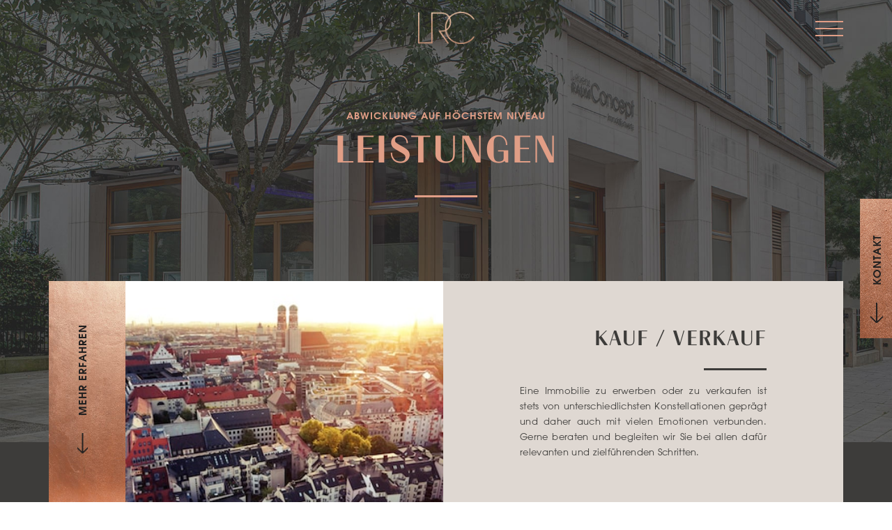

--- FILE ---
content_type: text/html; charset=UTF-8
request_url: https://lebensraumconcept.de/leistungen/
body_size: 42801
content:
<!DOCTYPE html>
<html lang="en-US">
<head>
<meta charset="UTF-8">
<meta name="viewport" content="width=device-width, initial-scale=1">
<link rel="profile" href="http://gmpg.org/xfn/11">
<!--
/**
 * @license
 * MyFonts Webfont Build ID 3483332, 2017-11-14T11:43:47-0500
 * 
 * The fonts listed in this notice are subject to the End User License
 * Agreement(s) entered into by the website owner. All other parties are 
 * explicitly restricted from using the Licensed Webfonts(s).
 * 
 * You may obtain a valid license at the URLs below.
 * 
 * Webfont: AvantGardeGothicITCW01Bk by ITC
 * URL: https://www.myfonts.com/fonts/itc/avant-garde-gothic/std-book/
 * 
 * Webfont: AvantGardeGothicITCW02Dm by ITC
 * URL: https://www.myfonts.com/fonts/itc/avant-garde-gothic/std-demi-bold/
 * 
 * 
 * License: https://www.myfonts.com/viewlicense?type=web&buildid=3483332
 * Licensed pageviews: 250,000
 * Webfonts copyright: Font software Copyright 1993, 1994, 2001 Adobe Systems Incorporated. Typeface designs Copyright 2005 International Typeface Corporation. All rights reserved.
 * 
 * © 2017 MyFonts Inc
*/

-->

<link rel="stylesheet" type="text/css" href="https://lebensraumconcept.de/wp-content/themes/apv-lrc/MyFontsWebfontsKit.css"/>
<meta name='robots' content='index, follow, max-image-preview:large, max-snippet:-1, max-video-preview:-1' />
	<style>img:is([sizes="auto" i], [sizes^="auto," i]) { contain-intrinsic-size: 3000px 1500px }</style>
	
	<!-- This site is optimized with the Yoast SEO plugin v25.1 - https://yoast.com/wordpress/plugins/seo/ -->
	<title>Immobilien Verkauf und Vermietung in München</title>
	<link rel="canonical" href="https://lebensraumconcept.de/leistungen/" />
	<meta property="og:locale" content="en_US" />
	<meta property="og:type" content="article" />
	<meta property="og:title" content="Immobilien Verkauf und Vermietung in München" />
	<meta property="og:url" content="https://lebensraumconcept.de/leistungen/" />
	<meta property="og:site_name" content="Immobilien für München und Umgebung" />
	<meta property="article:modified_time" content="2017-08-21T14:20:15+00:00" />
	<meta property="og:image" content="https://lebensraumconcept.de/wp-content/uploads/2017/06/list-bg.jpg" />
	<meta property="og:image:width" content="1800" />
	<meta property="og:image:height" content="1200" />
	<meta property="og:image:type" content="image/jpeg" />
	<meta name="twitter:card" content="summary_large_image" />
	<script type="application/ld+json" class="yoast-schema-graph">{"@context":"https://schema.org","@graph":[{"@type":"WebPage","@id":"https://lebensraumconcept.de/leistungen/","url":"https://lebensraumconcept.de/leistungen/","name":"Immobilien Verkauf und Vermietung in München","isPartOf":{"@id":"https://lebensraumconcept.de/#website"},"primaryImageOfPage":{"@id":"https://lebensraumconcept.de/leistungen/#primaryimage"},"image":{"@id":"https://lebensraumconcept.de/leistungen/#primaryimage"},"thumbnailUrl":"https://lebensraumconcept.de/wp-content/uploads/2017/06/list-bg.jpg","datePublished":"2017-06-23T22:23:06+00:00","dateModified":"2017-08-21T14:20:15+00:00","breadcrumb":{"@id":"https://lebensraumconcept.de/leistungen/#breadcrumb"},"inLanguage":"en-US","potentialAction":[{"@type":"ReadAction","target":["https://lebensraumconcept.de/leistungen/"]}]},{"@type":"ImageObject","inLanguage":"en-US","@id":"https://lebensraumconcept.de/leistungen/#primaryimage","url":"https://lebensraumconcept.de/wp-content/uploads/2017/06/list-bg.jpg","contentUrl":"https://lebensraumconcept.de/wp-content/uploads/2017/06/list-bg.jpg","width":1800,"height":1200},{"@type":"BreadcrumbList","@id":"https://lebensraumconcept.de/leistungen/#breadcrumb","itemListElement":[{"@type":"ListItem","position":1,"name":"Home","item":"https://lebensraumconcept.de/"},{"@type":"ListItem","position":2,"name":"Leistungen"}]},{"@type":"WebSite","@id":"https://lebensraumconcept.de/#website","url":"https://lebensraumconcept.de/","name":"Immobilien für München und Umgebung","description":"LebensraumConcept","potentialAction":[{"@type":"SearchAction","target":{"@type":"EntryPoint","urlTemplate":"https://lebensraumconcept.de/?s={search_term_string}"},"query-input":{"@type":"PropertyValueSpecification","valueRequired":true,"valueName":"search_term_string"}}],"inLanguage":"en-US"}]}</script>
	<!-- / Yoast SEO plugin. -->


<link rel='dns-prefetch' href='//fonts.googleapis.com' />
<link rel="alternate" type="application/rss+xml" title="Immobilien für München und Umgebung &raquo; Feed" href="https://lebensraumconcept.de/feed/" />
<link rel="alternate" type="application/rss+xml" title="Immobilien für München und Umgebung &raquo; Comments Feed" href="https://lebensraumconcept.de/comments/feed/" />
    <!-- Custom Favicons -->
    <link rel="shortcut icon" href="https://lebensraumconcept.de/wp-content/themes/apv-lrc/favicon.ico"/>
    <link rel="apple-touch-icon" href="https://lebensraumconcept.de/wp-content/themes/apv-lrc/apple-touch-icon.png">   
    <script type="text/javascript">
/* <![CDATA[ */
window._wpemojiSettings = {"baseUrl":"https:\/\/s.w.org\/images\/core\/emoji\/16.0.1\/72x72\/","ext":".png","svgUrl":"https:\/\/s.w.org\/images\/core\/emoji\/16.0.1\/svg\/","svgExt":".svg","source":{"concatemoji":"https:\/\/lebensraumconcept.de\/wp-includes\/js\/wp-emoji-release.min.js?ver=6.8.3"}};
/*! This file is auto-generated */
!function(s,n){var o,i,e;function c(e){try{var t={supportTests:e,timestamp:(new Date).valueOf()};sessionStorage.setItem(o,JSON.stringify(t))}catch(e){}}function p(e,t,n){e.clearRect(0,0,e.canvas.width,e.canvas.height),e.fillText(t,0,0);var t=new Uint32Array(e.getImageData(0,0,e.canvas.width,e.canvas.height).data),a=(e.clearRect(0,0,e.canvas.width,e.canvas.height),e.fillText(n,0,0),new Uint32Array(e.getImageData(0,0,e.canvas.width,e.canvas.height).data));return t.every(function(e,t){return e===a[t]})}function u(e,t){e.clearRect(0,0,e.canvas.width,e.canvas.height),e.fillText(t,0,0);for(var n=e.getImageData(16,16,1,1),a=0;a<n.data.length;a++)if(0!==n.data[a])return!1;return!0}function f(e,t,n,a){switch(t){case"flag":return n(e,"\ud83c\udff3\ufe0f\u200d\u26a7\ufe0f","\ud83c\udff3\ufe0f\u200b\u26a7\ufe0f")?!1:!n(e,"\ud83c\udde8\ud83c\uddf6","\ud83c\udde8\u200b\ud83c\uddf6")&&!n(e,"\ud83c\udff4\udb40\udc67\udb40\udc62\udb40\udc65\udb40\udc6e\udb40\udc67\udb40\udc7f","\ud83c\udff4\u200b\udb40\udc67\u200b\udb40\udc62\u200b\udb40\udc65\u200b\udb40\udc6e\u200b\udb40\udc67\u200b\udb40\udc7f");case"emoji":return!a(e,"\ud83e\udedf")}return!1}function g(e,t,n,a){var r="undefined"!=typeof WorkerGlobalScope&&self instanceof WorkerGlobalScope?new OffscreenCanvas(300,150):s.createElement("canvas"),o=r.getContext("2d",{willReadFrequently:!0}),i=(o.textBaseline="top",o.font="600 32px Arial",{});return e.forEach(function(e){i[e]=t(o,e,n,a)}),i}function t(e){var t=s.createElement("script");t.src=e,t.defer=!0,s.head.appendChild(t)}"undefined"!=typeof Promise&&(o="wpEmojiSettingsSupports",i=["flag","emoji"],n.supports={everything:!0,everythingExceptFlag:!0},e=new Promise(function(e){s.addEventListener("DOMContentLoaded",e,{once:!0})}),new Promise(function(t){var n=function(){try{var e=JSON.parse(sessionStorage.getItem(o));if("object"==typeof e&&"number"==typeof e.timestamp&&(new Date).valueOf()<e.timestamp+604800&&"object"==typeof e.supportTests)return e.supportTests}catch(e){}return null}();if(!n){if("undefined"!=typeof Worker&&"undefined"!=typeof OffscreenCanvas&&"undefined"!=typeof URL&&URL.createObjectURL&&"undefined"!=typeof Blob)try{var e="postMessage("+g.toString()+"("+[JSON.stringify(i),f.toString(),p.toString(),u.toString()].join(",")+"));",a=new Blob([e],{type:"text/javascript"}),r=new Worker(URL.createObjectURL(a),{name:"wpTestEmojiSupports"});return void(r.onmessage=function(e){c(n=e.data),r.terminate(),t(n)})}catch(e){}c(n=g(i,f,p,u))}t(n)}).then(function(e){for(var t in e)n.supports[t]=e[t],n.supports.everything=n.supports.everything&&n.supports[t],"flag"!==t&&(n.supports.everythingExceptFlag=n.supports.everythingExceptFlag&&n.supports[t]);n.supports.everythingExceptFlag=n.supports.everythingExceptFlag&&!n.supports.flag,n.DOMReady=!1,n.readyCallback=function(){n.DOMReady=!0}}).then(function(){return e}).then(function(){var e;n.supports.everything||(n.readyCallback(),(e=n.source||{}).concatemoji?t(e.concatemoji):e.wpemoji&&e.twemoji&&(t(e.twemoji),t(e.wpemoji)))}))}((window,document),window._wpemojiSettings);
/* ]]> */
</script>
<style id='wp-emoji-styles-inline-css' type='text/css'>

	img.wp-smiley, img.emoji {
		display: inline !important;
		border: none !important;
		box-shadow: none !important;
		height: 1em !important;
		width: 1em !important;
		margin: 0 0.07em !important;
		vertical-align: -0.1em !important;
		background: none !important;
		padding: 0 !important;
	}
</style>
<link rel='stylesheet' id='wp-block-library-css' href='https://lebensraumconcept.de/wp-includes/css/dist/block-library/style.min.css?ver=6.8.3' type='text/css' media='all' />
<style id='classic-theme-styles-inline-css' type='text/css'>
/*! This file is auto-generated */
.wp-block-button__link{color:#fff;background-color:#32373c;border-radius:9999px;box-shadow:none;text-decoration:none;padding:calc(.667em + 2px) calc(1.333em + 2px);font-size:1.125em}.wp-block-file__button{background:#32373c;color:#fff;text-decoration:none}
</style>
<style id='global-styles-inline-css' type='text/css'>
:root{--wp--preset--aspect-ratio--square: 1;--wp--preset--aspect-ratio--4-3: 4/3;--wp--preset--aspect-ratio--3-4: 3/4;--wp--preset--aspect-ratio--3-2: 3/2;--wp--preset--aspect-ratio--2-3: 2/3;--wp--preset--aspect-ratio--16-9: 16/9;--wp--preset--aspect-ratio--9-16: 9/16;--wp--preset--color--black: #000000;--wp--preset--color--cyan-bluish-gray: #abb8c3;--wp--preset--color--white: #ffffff;--wp--preset--color--pale-pink: #f78da7;--wp--preset--color--vivid-red: #cf2e2e;--wp--preset--color--luminous-vivid-orange: #ff6900;--wp--preset--color--luminous-vivid-amber: #fcb900;--wp--preset--color--light-green-cyan: #7bdcb5;--wp--preset--color--vivid-green-cyan: #00d084;--wp--preset--color--pale-cyan-blue: #8ed1fc;--wp--preset--color--vivid-cyan-blue: #0693e3;--wp--preset--color--vivid-purple: #9b51e0;--wp--preset--gradient--vivid-cyan-blue-to-vivid-purple: linear-gradient(135deg,rgba(6,147,227,1) 0%,rgb(155,81,224) 100%);--wp--preset--gradient--light-green-cyan-to-vivid-green-cyan: linear-gradient(135deg,rgb(122,220,180) 0%,rgb(0,208,130) 100%);--wp--preset--gradient--luminous-vivid-amber-to-luminous-vivid-orange: linear-gradient(135deg,rgba(252,185,0,1) 0%,rgba(255,105,0,1) 100%);--wp--preset--gradient--luminous-vivid-orange-to-vivid-red: linear-gradient(135deg,rgba(255,105,0,1) 0%,rgb(207,46,46) 100%);--wp--preset--gradient--very-light-gray-to-cyan-bluish-gray: linear-gradient(135deg,rgb(238,238,238) 0%,rgb(169,184,195) 100%);--wp--preset--gradient--cool-to-warm-spectrum: linear-gradient(135deg,rgb(74,234,220) 0%,rgb(151,120,209) 20%,rgb(207,42,186) 40%,rgb(238,44,130) 60%,rgb(251,105,98) 80%,rgb(254,248,76) 100%);--wp--preset--gradient--blush-light-purple: linear-gradient(135deg,rgb(255,206,236) 0%,rgb(152,150,240) 100%);--wp--preset--gradient--blush-bordeaux: linear-gradient(135deg,rgb(254,205,165) 0%,rgb(254,45,45) 50%,rgb(107,0,62) 100%);--wp--preset--gradient--luminous-dusk: linear-gradient(135deg,rgb(255,203,112) 0%,rgb(199,81,192) 50%,rgb(65,88,208) 100%);--wp--preset--gradient--pale-ocean: linear-gradient(135deg,rgb(255,245,203) 0%,rgb(182,227,212) 50%,rgb(51,167,181) 100%);--wp--preset--gradient--electric-grass: linear-gradient(135deg,rgb(202,248,128) 0%,rgb(113,206,126) 100%);--wp--preset--gradient--midnight: linear-gradient(135deg,rgb(2,3,129) 0%,rgb(40,116,252) 100%);--wp--preset--font-size--small: 13px;--wp--preset--font-size--medium: 20px;--wp--preset--font-size--large: 36px;--wp--preset--font-size--x-large: 42px;--wp--preset--spacing--20: 0.44rem;--wp--preset--spacing--30: 0.67rem;--wp--preset--spacing--40: 1rem;--wp--preset--spacing--50: 1.5rem;--wp--preset--spacing--60: 2.25rem;--wp--preset--spacing--70: 3.38rem;--wp--preset--spacing--80: 5.06rem;--wp--preset--shadow--natural: 6px 6px 9px rgba(0, 0, 0, 0.2);--wp--preset--shadow--deep: 12px 12px 50px rgba(0, 0, 0, 0.4);--wp--preset--shadow--sharp: 6px 6px 0px rgba(0, 0, 0, 0.2);--wp--preset--shadow--outlined: 6px 6px 0px -3px rgba(255, 255, 255, 1), 6px 6px rgba(0, 0, 0, 1);--wp--preset--shadow--crisp: 6px 6px 0px rgba(0, 0, 0, 1);}:where(.is-layout-flex){gap: 0.5em;}:where(.is-layout-grid){gap: 0.5em;}body .is-layout-flex{display: flex;}.is-layout-flex{flex-wrap: wrap;align-items: center;}.is-layout-flex > :is(*, div){margin: 0;}body .is-layout-grid{display: grid;}.is-layout-grid > :is(*, div){margin: 0;}:where(.wp-block-columns.is-layout-flex){gap: 2em;}:where(.wp-block-columns.is-layout-grid){gap: 2em;}:where(.wp-block-post-template.is-layout-flex){gap: 1.25em;}:where(.wp-block-post-template.is-layout-grid){gap: 1.25em;}.has-black-color{color: var(--wp--preset--color--black) !important;}.has-cyan-bluish-gray-color{color: var(--wp--preset--color--cyan-bluish-gray) !important;}.has-white-color{color: var(--wp--preset--color--white) !important;}.has-pale-pink-color{color: var(--wp--preset--color--pale-pink) !important;}.has-vivid-red-color{color: var(--wp--preset--color--vivid-red) !important;}.has-luminous-vivid-orange-color{color: var(--wp--preset--color--luminous-vivid-orange) !important;}.has-luminous-vivid-amber-color{color: var(--wp--preset--color--luminous-vivid-amber) !important;}.has-light-green-cyan-color{color: var(--wp--preset--color--light-green-cyan) !important;}.has-vivid-green-cyan-color{color: var(--wp--preset--color--vivid-green-cyan) !important;}.has-pale-cyan-blue-color{color: var(--wp--preset--color--pale-cyan-blue) !important;}.has-vivid-cyan-blue-color{color: var(--wp--preset--color--vivid-cyan-blue) !important;}.has-vivid-purple-color{color: var(--wp--preset--color--vivid-purple) !important;}.has-black-background-color{background-color: var(--wp--preset--color--black) !important;}.has-cyan-bluish-gray-background-color{background-color: var(--wp--preset--color--cyan-bluish-gray) !important;}.has-white-background-color{background-color: var(--wp--preset--color--white) !important;}.has-pale-pink-background-color{background-color: var(--wp--preset--color--pale-pink) !important;}.has-vivid-red-background-color{background-color: var(--wp--preset--color--vivid-red) !important;}.has-luminous-vivid-orange-background-color{background-color: var(--wp--preset--color--luminous-vivid-orange) !important;}.has-luminous-vivid-amber-background-color{background-color: var(--wp--preset--color--luminous-vivid-amber) !important;}.has-light-green-cyan-background-color{background-color: var(--wp--preset--color--light-green-cyan) !important;}.has-vivid-green-cyan-background-color{background-color: var(--wp--preset--color--vivid-green-cyan) !important;}.has-pale-cyan-blue-background-color{background-color: var(--wp--preset--color--pale-cyan-blue) !important;}.has-vivid-cyan-blue-background-color{background-color: var(--wp--preset--color--vivid-cyan-blue) !important;}.has-vivid-purple-background-color{background-color: var(--wp--preset--color--vivid-purple) !important;}.has-black-border-color{border-color: var(--wp--preset--color--black) !important;}.has-cyan-bluish-gray-border-color{border-color: var(--wp--preset--color--cyan-bluish-gray) !important;}.has-white-border-color{border-color: var(--wp--preset--color--white) !important;}.has-pale-pink-border-color{border-color: var(--wp--preset--color--pale-pink) !important;}.has-vivid-red-border-color{border-color: var(--wp--preset--color--vivid-red) !important;}.has-luminous-vivid-orange-border-color{border-color: var(--wp--preset--color--luminous-vivid-orange) !important;}.has-luminous-vivid-amber-border-color{border-color: var(--wp--preset--color--luminous-vivid-amber) !important;}.has-light-green-cyan-border-color{border-color: var(--wp--preset--color--light-green-cyan) !important;}.has-vivid-green-cyan-border-color{border-color: var(--wp--preset--color--vivid-green-cyan) !important;}.has-pale-cyan-blue-border-color{border-color: var(--wp--preset--color--pale-cyan-blue) !important;}.has-vivid-cyan-blue-border-color{border-color: var(--wp--preset--color--vivid-cyan-blue) !important;}.has-vivid-purple-border-color{border-color: var(--wp--preset--color--vivid-purple) !important;}.has-vivid-cyan-blue-to-vivid-purple-gradient-background{background: var(--wp--preset--gradient--vivid-cyan-blue-to-vivid-purple) !important;}.has-light-green-cyan-to-vivid-green-cyan-gradient-background{background: var(--wp--preset--gradient--light-green-cyan-to-vivid-green-cyan) !important;}.has-luminous-vivid-amber-to-luminous-vivid-orange-gradient-background{background: var(--wp--preset--gradient--luminous-vivid-amber-to-luminous-vivid-orange) !important;}.has-luminous-vivid-orange-to-vivid-red-gradient-background{background: var(--wp--preset--gradient--luminous-vivid-orange-to-vivid-red) !important;}.has-very-light-gray-to-cyan-bluish-gray-gradient-background{background: var(--wp--preset--gradient--very-light-gray-to-cyan-bluish-gray) !important;}.has-cool-to-warm-spectrum-gradient-background{background: var(--wp--preset--gradient--cool-to-warm-spectrum) !important;}.has-blush-light-purple-gradient-background{background: var(--wp--preset--gradient--blush-light-purple) !important;}.has-blush-bordeaux-gradient-background{background: var(--wp--preset--gradient--blush-bordeaux) !important;}.has-luminous-dusk-gradient-background{background: var(--wp--preset--gradient--luminous-dusk) !important;}.has-pale-ocean-gradient-background{background: var(--wp--preset--gradient--pale-ocean) !important;}.has-electric-grass-gradient-background{background: var(--wp--preset--gradient--electric-grass) !important;}.has-midnight-gradient-background{background: var(--wp--preset--gradient--midnight) !important;}.has-small-font-size{font-size: var(--wp--preset--font-size--small) !important;}.has-medium-font-size{font-size: var(--wp--preset--font-size--medium) !important;}.has-large-font-size{font-size: var(--wp--preset--font-size--large) !important;}.has-x-large-font-size{font-size: var(--wp--preset--font-size--x-large) !important;}
:where(.wp-block-post-template.is-layout-flex){gap: 1.25em;}:where(.wp-block-post-template.is-layout-grid){gap: 1.25em;}
:where(.wp-block-columns.is-layout-flex){gap: 2em;}:where(.wp-block-columns.is-layout-grid){gap: 2em;}
:root :where(.wp-block-pullquote){font-size: 1.5em;line-height: 1.6;}
</style>
<link rel='stylesheet' id='contact-form-7-css' href='https://lebensraumconcept.de/wp-content/plugins/contact-form-7/includes/css/styles.css?ver=6.0.6' type='text/css' media='all' />
<link rel='stylesheet' id='apv-lrc-bootstrap-min-css' href='https://lebensraumconcept.de/wp-content/themes/apv-lrc/js/libs/bootstrap/css/bootstrap.min.css?ver=6.8.3' type='text/css' media='all' />
<link rel='stylesheet' id='apv-lrc-font-awesome-css' href='https://lebensraumconcept.de/wp-content/themes/apv-lrc/js/libs/font-awesome/css/font-awesome.css?ver=6.8.3' type='text/css' media='all' />
<link rel='stylesheet' id='apv-lrc-font-awesome-animation-css' href='https://lebensraumconcept.de/wp-content/themes/apv-lrc/css/font-awesome-animation.min.css?ver=6.8.3' type='text/css' media='all' />
<link rel='stylesheet' id='avp-lrc-google-fonts-oppd-css' href='//fonts.googleapis.com/css?family=Open+Sans%3A300%2C400%2C600%2C600i%2C700%7CPlayfair+Display+SC%3A400%2C700%2C400i%7CPlayfair+Display%3A400%2C700%2C400i&#038;ver=6.8.3' type='text/css' media='all' />
<link rel='stylesheet' id='apv-lrc-style-css' href='https://lebensraumconcept.de/wp-content/themes/apv-lrc/style.css?ver=6.8.3' type='text/css' media='all' />
<script type="text/javascript" src="https://lebensraumconcept.de/wp-includes/js/jquery/jquery.min.js?ver=3.7.1" id="jquery-core-js"></script>
<script type="text/javascript" src="https://lebensraumconcept.de/wp-includes/js/jquery/jquery-migrate.min.js?ver=3.4.1" id="jquery-migrate-js"></script>
<script type="text/javascript" src="https://lebensraumconcept.de/wp-content/themes/apv-lrc/js/vendor/modernizr-2.8.3-respond-1.4.2.min.js?ver=6.8.3" id="apv-lrc-jsvendor-js"></script>
<link rel="https://api.w.org/" href="https://lebensraumconcept.de/wp-json/" /><link rel="alternate" title="JSON" type="application/json" href="https://lebensraumconcept.de/wp-json/wp/v2/pages/21" /><link rel="EditURI" type="application/rsd+xml" title="RSD" href="https://lebensraumconcept.de/xmlrpc.php?rsd" />
<meta name="generator" content="WordPress 6.8.3" />
<link rel='shortlink' href='https://lebensraumconcept.de/?p=21' />
<link rel="alternate" title="oEmbed (JSON)" type="application/json+oembed" href="https://lebensraumconcept.de/wp-json/oembed/1.0/embed?url=https%3A%2F%2Flebensraumconcept.de%2Fleistungen%2F" />
<link rel="alternate" title="oEmbed (XML)" type="text/xml+oembed" href="https://lebensraumconcept.de/wp-json/oembed/1.0/embed?url=https%3A%2F%2Flebensraumconcept.de%2Fleistungen%2F&#038;format=xml" />
<style type="text/css">.recentcomments a{display:inline !important;padding:0 !important;margin:0 !important;}</style>		<style type="text/css" id="wp-custom-css">
			#catapult-cookie-bar a{
	font-weight:bold;
}
button#catapultCookie {
    padding: 8px 10px 5px;
}
button#catapultCookie:hover {
	background: #CD785B;
}

span.wpcf7-list-item-label {
    color: #bdbdbd;
}

.wpcf7-list-item {
    display: inline-block;
    margin: 0;
    margin-bottom: 1rem;
}

.wpcf7 form .wpcf7-response-output {
    margin: 0;
    padding: 0;
    border: 0;
    color: #bdbdbd;
    margin-top: 2rem;
}
.wpcf7-not-valid-tip {
	    margin-top: 0.5rem;
}		</style>
		</head>

<body class="wp-singular page-template page-template-page-leistungen page-template-page-leistungen-php page page-id-21 wp-theme-apv-lrc inner-page large-header" id="skrollr-body">
<!-- Fixed navbar -->
<nav class="navbar navbar-default navbar-fixed-top">
    <div class="container">
        <div class="row">
            <div class="col-md-12">
                <div class="navbar-header">
                    <button type="button" class="navbar-toggle"> <span class="sr-only">Toggle navigation</span> <span class="icon-bar one"></span> <span class="icon-bar two"></span> <span class="icon-bar three"></span> </button>
                    <a class="navbar-brand" href="https://lebensraumconcept.de"><span class="navbar-brand-logo"><img src="https://lebensraumconcept.de/wp-content/themes/apv-lrc/img/logo-lrc.png" alt="" width="81" /></span></a> </div>
            </div>
            <!-- /.col --> 
        </div>
        <!-- /.row --> 
    </div>
    <div id="navbar" class="navbar-collapse collapse">
        <div class="container megamenu"> <a href="https://lebensraumconcept.de" class="logo"><img src="https://lebensraumconcept.de/wp-content/themes/apv-lrc/img/logo-lrc.png" alt="" width="81" /></a>
            <button type="button" class="navbar-toggle"> <span class="sr-only">Toggle navigation</span> <span class="icon-bar one"></span> <span class="icon-bar two"></span> <span class="icon-bar three"></span> </button>
            <div class="row">
                <div class="col-lg-3 col-md-3 col-one">
                    <h3>ÜBER UNS</h3>
                    <ul id="menu-main-menu" class="primary nav navbar-nav"><li id="menu-item-43" class="menu-item menu-item-type-post_type menu-item-object-page menu-item-home menu-item-43"><a href="https://lebensraumconcept.de/">Startseite</a></li>
<li id="menu-item-48" class="menu-item menu-item-type-post_type menu-item-object-page menu-item-48"><a href="https://lebensraumconcept.de/die-philosophie/">UNSERE PHILOSOPHIE</a></li>
<li id="menu-item-42" class="menu-item menu-item-type-post_type menu-item-object-page menu-item-42"><a href="https://lebensraumconcept.de/uber-uns/">ÜBER UNS</a></li>
<li id="menu-item-46" class="menu-item menu-item-type-post_type menu-item-object-page current-menu-item page_item page-item-21 current_page_item menu-item-46"><a href="https://lebensraumconcept.de/leistungen/" aria-current="page">Leistungen</a></li>
<li id="menu-item-44" class="menu-item menu-item-type-post_type menu-item-object-page menu-item-44"><a href="https://lebensraumconcept.de/referenzen/">REFERENZEN</a></li>
</ul>                    <h3>KONTAKT</h3>
                    <ul id="menu-secondary" class="secondary nav navbar-nav"><li id="menu-item-224" class="menu-item menu-item-type-post_type menu-item-object-page menu-item-224"><a href="https://lebensraumconcept.de/kontakt/">Kontakt</a></li>
<li id="menu-item-223" class="menu-item menu-item-type-post_type menu-item-object-page menu-item-223"><a href="https://lebensraumconcept.de/ansprechpartnerinnen-neila-tariq-dinkci-inhaberin-maria-prusina-immobilienmaklerin/">IHRE ANSPRECHPARTNER</a></li>
</ul>                </div>
                <div class="col-lg-8 col-md-9 col-lg-offset-1 col-two">
                                        <h3>AKTUELLE IMMOBILIEN & BAUPROJEKTE</h3>
                    <div class="row">
                        <div class="col-sm-6">
                            <div class="col-wrap">
                            	<div class="col-img" style="background:url(https://lebensraumconcept.de/wp-content/uploads/2017/07/LebensraumConcept-Immobilien-Muenchen-Lebensräume-sind-Energiequellen.jpg) no-repeat 0 0;background-size:cover;-webkit-background-size:cover;"></div>
                                <div class="v-text split-bg"> <a href="https://lebensraumconcept.de/aktuelle-immobilien/"><span class="icon icon-arw"></span>AKTUELLE IMMOBILIEN</a></div>
                            </div>
                        </div>
                        <div class="col-sm-6">
                            <div class="col-wrap">
                            	<div class="col-img" style="background:url(https://lebensraumconcept.de/wp-content/uploads/2017/06/LebensraumConcept-Muenchen-Projekte-Immobilien.jpg) no-repeat 0 0;background-size:cover;-webkit-background-size:cover;"></div>
                                <div class="v-text golden-bg"> <a href="https://lebensraumconcept.de/projekte/"><span class="icon icon-arw"></span>BAUPROJEKTE</a></div>
                            </div>
                        </div>
                    </div>
                </div>
            </div>
        </div>
    </div>
    <!--/.nav-collapse --> 
    
</nav>			<div class="servus"><a href="#go-bottom">KONTAKT</a></div>
			<section class="section-header" style="background:url(https://lebensraumconcept.de/wp-content/uploads/2017/06/list-bg.jpg) no-repeat 100% 100%;background-size:cover;">
				<div class="section-content vertical-align-all">
					<div class="container">
						<div class="row">
							<div class="col-md-12">
								<div class="header">
									<div class="sub-title">ABWICKLUNG AUF HÖCHSTEM NIVEAU</div>
									<h1 class="title">Leistungen</h1>
								</div>
							</div>
						</div>
					</div>
				</div>
			</section>
            
            <section class="section-five section-leistungen section-body">
   				<div class="container">
                               
                
               	 <div class="block gold" id="kauf-verkauf">
          		 	<div class="block-heading is-table-all" id="kauf-verkauf">
                        <div class="col-one"><a href="#">MEHR ERFAHREN</a></div>
                        <div class="col-two" style="background:url(https://lebensraumconcept.de/wp-content/uploads/2018/04/Immobilien-Makler-Verkauf-Lebensraumkonzept-LRC.jpg) no-repeat 0 0;background-size:cover;"></div>
                        <div class="col-three">
                            <h2 class="title">Kauf / Verkauf</h2>
                           <p>Eine Immobilie zu erwerben oder zu verkaufen ist stets von unterschiedlichsten Konstellationen geprägt und daher auch mit vielen Emotionen verbunden. Gerne beraten und begleiten wir Sie bei allen dafür relevanten und zielführenden Schritten.</p>                        </div>
                    </div>
            		<div class="block-desc">
               			<div class="row">
                    		<div class="col-md-6">
                                <div class="text">
                                   <h2>Wissenswertes für den Käufer:</h2>
<p class="lead">Wir bieten Ihnen einen professionellen Rundum-Service inkl. gewissenhafter Beratung und bestmöglichem Informationsfluss. Selbstverständlich begleiten wir Sie auch bei allen weiteren Schritten, die für einen erfolgreichen Erwerb Ihrer neuen Immobilie notwendig und sinnvoll sind.</p>
<ul>
    <li>Aktive Unterstützung bei der Suche nach Ihrer Wunsch-Immobilie</li>
    <li>Besichtigen und Prüfung einer Immobilie bis ins Detail </li>
    <li>Vertragsverhandlungen</li>
    <li>Finanzierungsempfehlungen</li>
    <li>Vorbereiten und Abstimmen des notariellen Kaufvertrags</li>
    <li>Begleitung zum Notartermin</li>
    <li>Übergabe des Objekts</li>
</ul>                                </div>
                            </div>
                   			<div class="col-md-6">
                                <div class="text">
                                   <h2>Wissenswertes für den Verkäufer:</h2>
<p class="lead">Kostenfrei begutachten wir gemeinsam mit ihnen Ihre Immobilie. Folgend erhalten Sie unverbindlich eine preisliche Bewertung und ein von uns individuell erarbeitetes Konzept für die perfekte Vermarktungsstrategie Ihrer Immobilie.</p>
<ul>
    <li>Transparenter Vermarktungsablauf</li>
    <li>Sichtungs- & Bewertungsphase der Immobilie</li>
    <li>Erarbeitung einer Marketing-Strategie und Festlegung des Verkaufsablaufs</li>
    <li>Hochwertige Dokumentenaufbereitung und ggf. Recherche</li>
    <li>Erstellung aussagekräftiger Verkaufsunterlagen</li>
    <li>Selektion potentieller Interessenten</li>
    <li>Durchführen von Besichtigungen </li>
    <li>Generieren ernsthafter Kaufinteressenten, welche in die Objektdetailprüfung einsteigen</li>
    <li>Einholen schriftlicher Kaufabsichten mit Finanzierungsnachweisen der Interessenten</li>
    <li>Führen und Begleiten der Endverhandlungen </li>
    <li>Vorbereiten und Abstimmen des notariellen Kaufvertrags</li>
    <li>Begleitung zum Notartermin</li>
    <li>Begleiten beider Parteien bis zur vollständigen Kaufpreiszahlung und Objektübergabe</li>
</ul>                                </div>
                    		</div>
                	</div>
            </div>
       			 </div>
        		               
                
               	 <div class="block silver" id="mieten-vermieten">
          		 	<div class="block-heading is-table-all" id="mieten-vermieten">
                        <div class="col-one"><a href="#">MEHR ERFAHREN</a></div>
                        <div class="col-two" style="background:url(https://lebensraumconcept.de/wp-content/uploads/2018/04/LRC-Immobilien-München-Mieten-Vermieten.jpg) no-repeat 0 0;background-size:cover;"></div>
                        <div class="col-three">
                            <h2 class="title">Mieten / Vermieten</h2>
                           <p>Gemeinsam mit Ihnen machen wir uns auf die Suche nach einem neuen Zuhause oder nach einem zuverlässigen Mieter. Wir unterstützen Sie bei allen relevanten Schritten - egal ob Sie nun eine neue Wohnung oder ein ganzes Haus anmieten wollen oder gerne selbst eine Immobilie vermieten möchten.</p>                        </div>
                    </div>
            		<div class="block-desc">
               			<div class="row">
                    		<div class="col-md-6">
                                <div class="text">
                                   <h2>Wissenswertes für den Mieter:</h2>
<p class="lead">Bei der Anmietung einer Immobilie spielen viele Details eine wichtige Rolle.</p>
<p>Damit Sie am Ende wirklich zufrieden sind und ein gepflegtes sowie schönes Zuhause beziehen können, unterstützen wir Sie bei der Suche nach einem geeigneten Objekt und bieten Ihnen einen Rundum-Service von der persönlichen Beratung bis hin zu Ihrem Einzug.</p>                                </div>
                            </div>
                   			<div class="col-md-6">
                                <div class="text">
                                   <h2>Wissenswertes für den Vermieter:</h2>
<p class="lead">Bei der Vermietung Ihrer Immobilie kommt es vor allem darauf an, dass Sie einen passenden und wirklich zuverlässigen Mieter für Ihr Objekt finden.</p>
<p>Hierfür begutachten wir kostenfrei und gemeinsam mit Ihnen Ihre Immobilie, um im Anschluss daran eine unverbindliche Mietpreisberechnung sowie einen auf ihr Objekt optimal angepassten Vermietungsablauf zu erstellen. Mithilfe unseres präzisen Auswahlverfahrens finden wir mit Sicherheit einen absolut seriösen Mieter. Auch für Vermieter größerer Bestandsimmobilien oder Neubauprojekten, können wir auf einen reichen Erfahrungsschatz zurück blicken und bieten Ihnen eine stetig zügige, abgesicherte Vermietung ohne Leerstände.</p>                                </div>
                    		</div>
                	</div>
            </div>
       			 </div>
        		               
                
               	 <div class="block bronze" id="projektvertrieb">
          		 	<div class="block-heading is-table-all" id="projektvertrieb">
                        <div class="col-one"><a href="#">MEHR ERFAHREN</a></div>
                        <div class="col-two" style="background:url(https://lebensraumconcept.de/wp-content/uploads/2018/04/LRC-Immobilien-Projektvertrieb-Muenchen.jpg) no-repeat 0 0;background-size:cover;"></div>
                        <div class="col-three">
                            <h2 class="title">Projektvertrieb</h2>
                           <p>Wir betreuen und vermarkten Ihr Projekt von der Planung bis zum Verkauf der letzten Einheit. Dank unserer langjährigen Erfahrung auf dem Gebiet der Bauträgerschaft wissen wir nur zu gut, was für einen erfolgreichen Projektvertreib notwendig ist und individuell erarbeitet werden muss. Hierzu zählen neben einem detaillierten Wissen über die gesamte Baumaßnahme auch die zuverlässige Präsenz sowie ein strukturiertes Marketing.</p>                        </div>
                    </div>
            		<div class="block-desc">
               			<div class="row">
                    		<div class="col-md-6">
                                <div class="text">
                                   <h2>MARKETING</h2>
<p class="lead">Immobilienmarketing ist heutzutage nicht mehr nur die Gestaltung von Verkaufsanzeigen, sondern umfasst ebenso die grundlegende Analyse, Planung, Umsetzung und Kontrolle.</p>
<p>Wobei die grundlegenden Besonderheiten von Immobilien besonders beachtet werden müssen. Vorrangiges Ziel ist es daher, für Immobilienprojekte gegenwärtige und zukünftige Absatzmärkte zu finden und anzusprechen – sei es für einzelne Gebäude oder komplexe Projektentwicklungen. Hierfür werden Immobilien als Marke positiv aufgebaut, denn gutes Immobilienmarketing ist für eine erfolgreiche Vermarktung unabdingbar. Nachdem Marketing und Vertrieb von Immobilien nicht mehr nur als reine Makleraufgabe gesehen werden, findet seit einigen Jahren eine zunehmende Professionalisierung statt, die sich des breiten Marketing-Mixes auch bei Immobilienprojekten bedient. Besonders im Fokus steht dabei der Distributionsteil mit einem Schwerpunkt auf dem Gebiet der Werbung und Public Relations. Aus diesem Grund arbeiten wir von LebensraumConcept mit hervorragenden Partnern aus den Bereichen Werbung, Architektur, Design, Gestaltung, Journalismus und Fotografie zusammen, um für die von uns zu vermittelnden Immobilien oder betreuten Projekte ein perfektes Ergebnis für die individuelle Vermarktung zu erzielen.</p>                                </div>
                            </div>
                   			<div class="col-md-6">
                                <div class="text">
                                   <h2>MARGE - BAUBEGLEITENDE VERMARKTUNG</h2>
<p class="lead">Strukturierter, planbarer Vertrieb für Bauträger und Aufteilungsmaßnahmen. Schöne Worte sind nicht immer wahr und wahre Worte sind nicht immer schön.</p>
<p>Aus diesem Grund, blicken wir ganzheitlich auf Immobilienprojekte und beraten einige unser Kunden bereits vor dem Ankauf sehr detailliert und verschwiegen.
Die Gewinnspanne in unserer schönen Stadt hat sich seit einigen Jahren stark verändert. Die Margen sind wesentlich geringer geworden, die Risiken signifikant höher und die Baukosten steigen stetig. Umso essentieller ist es die Verkaufspreise so anzusetzen, dass Sie nachhaltig umsetzbar sind. Das Projekt so zu konzipieren, dass die Grundrisse und die Details ideal zu vermarkten sind. Erfahren Sie mehr in einem persönlichen Gespräch welchen Erfahrungsschatz und Ausnahmeleistungen wir ihnen als Vertrieb bieten können.</p>


                                </div>
                    		</div>
                	</div>
            </div>
       			 </div>
        		                
                </div>
			</section>
              

<footer>
    <div class="container">
        <div class="row contact-bar">
            <div class="col-md-4 col-one">
                <aside id="text-2" class="widget widget_text"><h2 class="widget-title">KONTAKT</h2>			<div class="textwidget"><div class="contact-details">
<p>lebensraumconcept immobilienwerte<br />
Schönfeldstraße 12 | 80539 München</p>
<p>T. <a href="tel:498932989198">+49 89 329 891 98</a>    F. <a href="tel:498932729956">+49 89 327 299 56</a><br />
E. <a href="mailto:info@lebensraumconcept.de">info@lebensraumconcept.de</a><br />
W. <a href="https://www.lebensraumconcept.de">www.lebensraumconcept.de</a></p>
</div>
</div>
		</aside>

            </div>
            <div class="col-md-4 col-two"><a href="#go-top" class="go-top">GO TO TOP</a></div>
            <div class="col-md-4 col-three">
                <section id="text-3" class="widget widget_text">			<div class="textwidget"><div class="newsletter">
<h2>zum NEWSLETTER<br />
anmelden</h2>
<p><!--[contact-form-7 id="144" title="Newsletter"]--><br />
<input class="form-control" type="text" placeholder="E-Mail eintragen" /><button class="btn btn-primary" type="submit" value="ABSENDEN" data-toggle="tooltip" data-placement="top" title="Aktuell können Sie sich nicht in den Newsletter eintragen">ABSENDEN</button>
</div>
</div>
		</section>

            </div>
        </div>
        <div class="row bottom-bar">
            <div class="col-md-6 col-one"><a href="/impressum">IMPRESSUM</a> | <a href="/datenschutz">Datenschutz</a> | copyright &copy; 2026 - <a href="/">LebensraumConcept</a></div>
            <div class="col-md-6 col-two">Besuchen sie uns auf:
                <ul class="social-icons">
                    <li><a href="https://www.facebook.com/LebensraumConcept/" target="_blank"><i class="fa fa-facebook"></i></a></li>
                    <li><a href="https://www.instagram.com/lebensraumconcept/" target="_blank"><i class="fa fa-instagram"></i></a></li>
                </ul>
            </div>
        </div>
    </div>
    <!-- /.container -->

</footer>
<!-- /footer -->

<script type='text/javascript' src='https://code.jquery.com/jquery-2.2.4.min.js?ver=2.2.4' id='jquery-js'></script>

<script type="speculationrules">
{"prefetch":[{"source":"document","where":{"and":[{"href_matches":"\/*"},{"not":{"href_matches":["\/wp-*.php","\/wp-admin\/*","\/wp-content\/uploads\/*","\/wp-content\/*","\/wp-content\/plugins\/*","\/wp-content\/themes\/apv-lrc\/*","\/*\\?(.+)"]}},{"not":{"selector_matches":"a[rel~=\"nofollow\"]"}},{"not":{"selector_matches":".no-prefetch, .no-prefetch a"}}]},"eagerness":"conservative"}]}
</script>
<script type="text/javascript" src="https://lebensraumconcept.de/wp-includes/js/dist/hooks.min.js?ver=4d63a3d491d11ffd8ac6" id="wp-hooks-js"></script>
<script type="text/javascript" src="https://lebensraumconcept.de/wp-includes/js/dist/i18n.min.js?ver=5e580eb46a90c2b997e6" id="wp-i18n-js"></script>
<script type="text/javascript" id="wp-i18n-js-after">
/* <![CDATA[ */
wp.i18n.setLocaleData( { 'text direction\u0004ltr': [ 'ltr' ] } );
/* ]]> */
</script>
<script type="text/javascript" src="https://lebensraumconcept.de/wp-content/plugins/contact-form-7/includes/swv/js/index.js?ver=6.0.6" id="swv-js"></script>
<script type="text/javascript" id="contact-form-7-js-before">
/* <![CDATA[ */
var wpcf7 = {
    "api": {
        "root": "https:\/\/lebensraumconcept.de\/wp-json\/",
        "namespace": "contact-form-7\/v1"
    }
};
/* ]]> */
</script>
<script type="text/javascript" src="https://lebensraumconcept.de/wp-content/plugins/contact-form-7/includes/js/index.js?ver=6.0.6" id="contact-form-7-js"></script>
<script type="text/javascript" src="https://lebensraumconcept.de/wp-content/themes/apv-lrc/js/libs/bootstrap/js/bootstrap.min.js?ver=6.8.3" id="apv-lrc-bootstrap-minjs-js"></script>
<script type="text/javascript" src="https://lebensraumconcept.de/wp-content/themes/apv-lrc/js/vendor/jquery.easing.min.js?ver=6.8.3" id="apv-lrc-easing-js"></script>
<script type="text/javascript" src="https://lebensraumconcept.de/wp-content/themes/apv-lrc/js/libs/jquery-mobile/jquery.mobile.custom.min.js?ver=6.8.3" id="apv-lrc-jquery-mobile-js"></script>
<script type="text/javascript" src="https://lebensraumconcept.de/wp-content/themes/apv-lrc/js/libs/masonry/masonry.pkgd.min.js?ver=6.8.3" id="apv-lrc-masonry-js"></script>
<script type="text/javascript" src="https://lebensraumconcept.de/wp-content/themes/apv-lrc/js/libs/isotope/isotope.pkgd.min.js?ver=6.8.3" id="apv-lrc-isotope-js"></script>
<script type="text/javascript" src="https://lebensraumconcept.de/wp-content/themes/apv-lrc/js/libs/isotope/imagesloaded.pkgd.min.js?ver=6.8.3" id="apv-lrc-isotope-imgloaded-js"></script>
<script type="text/javascript" src="https://lebensraumconcept.de/wp-content/themes/apv-lrc/js/main.js?ver=6.8.3" id="apv-lrc-mainjs-js"></script>
<script type="text/javascript" src="https://lebensraumconcept.de/wp-content/themes/apv-lrc/js/navigation.js?ver=20151215" id="apv-lrc-navigation-js"></script>
<script type="text/javascript" src="https://lebensraumconcept.de/wp-content/themes/apv-lrc/js/skip-link-focus-fix.js?ver=20151215" id="apv-lrc-skip-link-focus-fix-js"></script>

</body>

</html>

--- FILE ---
content_type: text/css
request_url: https://lebensraumconcept.de/wp-content/themes/apv-lrc/MyFontsWebfontsKit.css
body_size: 1521
content:
/**
 * @license
 * MyFonts Webfont Build ID 3483332, 2017-11-14T11:43:47-0500
 * 
 * The fonts listed in this notice are subject to the End User License
 * Agreement(s) entered into by the website owner. All other parties are 
 * explicitly restricted from using the Licensed Webfonts(s).
 * 
 * You may obtain a valid license at the URLs below.
 * 
 * Webfont: AvantGardeGothicITCW01Bk by ITC
 * URL: https://www.myfonts.com/fonts/itc/avant-garde-gothic/std-book/
 * 
 * Webfont: AvantGardeGothicITCW02Dm by ITC
 * URL: https://www.myfonts.com/fonts/itc/avant-garde-gothic/std-demi-bold/
 * 
 * 
 * License: https://www.myfonts.com/viewlicense?type=web&buildid=3483332
 * Licensed pageviews: 250,000
 * Webfonts copyright: Font software Copyright 1993, 1994, 2001 Adobe Systems Incorporated. Typeface designs Copyright 2005 International Typeface Corporation. All rights reserved.
 * 
 * © 2017 MyFonts Inc
*/


/* @import must be at top of file, otherwise CSS will not work */
@import url("//hello.myfonts.net/count/3526c4");

  
@font-face {font-family: 'AvantGardeGothicITCW01Bk';src: url('webfonts/3526C4_0_0.eot');src: url('webfonts/3526C4_0_0.eot?#iefix') format('embedded-opentype'),url('webfonts/3526C4_0_0.woff2') format('woff2'),url('webfonts/3526C4_0_0.woff') format('woff'),url('webfonts/3526C4_0_0.ttf') format('truetype');}
 
  
@font-face {font-family: 'AvantGardeGothicITCW02Dm';src: url('webfonts/3526C4_1_0.eot');src: url('webfonts/3526C4_1_0.eot?#iefix') format('embedded-opentype'),url('webfonts/3526C4_1_0.woff2') format('woff2'),url('webfonts/3526C4_1_0.woff') format('woff'),url('webfonts/3526C4_1_0.ttf') format('truetype');}
 

--- FILE ---
content_type: text/css
request_url: https://lebensraumconcept.de/wp-content/themes/apv-lrc/style.css?ver=6.8.3
body_size: 74608
content:
/*
Theme Name: lrc
Theme URI: http://wordpress.org/
Author: NP
Author URI: http://wordpress.org/
Description: Description
Version: 1.0.0
License: GNU General Public License v2 or later
License URI: LICENSE
Text Domain: apv-lrc

*/

/* ==========================================================================
   Custom styles
   ========================================================================== */
body {
  /*font-family: 'Open Sans', sans-serif;*/
  font-family: 'AvantGardeGothicITCW01Bk';
  color: #3d3c3a;
  font-size: 14px;
  line-height: 1.6;
  font-weight: normal;
  background: url(img/paper-bg-rpt.jpg) repeat 0 0;
}
h1,
h2,
h3,
h4,
h5,
h6 {
  /*font-family: 'Playfair Display SC', serif;*/
  font-family: 'BoutiqueWEB-Regular';
  color: #3d3c3a;
  text-transform: uppercase;
  margin: 0 0 20px;
  font-weight: 400;
  letter-spacing: 2px;
}
h2 {
  font-size: 1.8em;
  margin: 0 0 35px;
  font-weight: 300;
}
hr {
  margin: 0 0 40px;
}
p,
blockquote,
ul,
ol {
  font-size: 13px;
  /*line-height: 22px;*/
  line-height: 1.7;
  font-family: 'AvantGardeGothicITCW01Bk';
  /*font-weight: 600;*/
  font-weight: normal;
  letter-spacing: 0.3px;
  color: #3d3c3a;
}
p {
  margin: 0 0 30px;
  padding: 0;
}
strong,
blockquote {
  font-family: 'AvantGardeGothicITCW02Dm';
  font-weight: normal;
}
blockquote {
  margin: 0 0 22px;
  border: none;
}
img {
  max-width: 100%;
}
a,
.btn {
  -webkit-transition: all 0.3s ease-in-out;
  -moz-transition: all 0.3s ease-in-out;
  -ms-transition: all 0.3s ease-in-out;
  -o-transition: all 0.3s ease-in-out;
  transition: all 0.3s ease-in-out;
}
a:hover,
a:focus,
a:active {
  color: #cd785b;
  text-decoration: none;
}
.form-control {
  box-shadow: none;
}
.form-control:focus {
  border-color: #d99882;
  box-shadow: 0 1px 1px rgba(0, 0, 0, 0.075) inset,
    0 0 8px rgba(217, 152, 130, 0.6);
  -webkit-box-shadow: 0 1px 1px rgba(0, 0, 0, 0.075) inset,
    0 0 8px rgba(217, 152, 130, 0.6);
}
.btn {
  font-size: 13px;
  font-family: 'AvantGardeGothicITCW02Dm';
  font-weight: normal;
  /*font-size: 700;*/
  border: none;
  border-radius: 0;
  -webkit-border-radius: 0;
  padding: 16px 40px;
}
.btn-primary {
  background: #3d3c3a;
  color: #f4f0ed;
}
.btn-primary:hover,
.btn-primary:focus,
.btn-primary:active,
.btn-primary.active.focus,
.btn-primary.active:focus,
.btn-primary.active:hover,
.btn-primary.focus:active,
.btn-primary:active:focus,
.btn-primary:active:hover,
.open > .dropdown-toggle.btn-primary.focus,
.open > .dropdown-toggle.btn-primary:focus,
.open > .dropdown-toggle.btn-primary:hover {
  background: #e19e86;
  color: #fff;
}
@media (min-width: 1480px) {
  .container {
    width: 1300px;
  }
}
.navbar-default {
  /*background:#303030;*/
  background: transparent;
  border: none;
  -webkit-transition: all 0.3s ease-in-out;
  -moz-transition: all 0.3s ease-in-out;
  -ms-transition: all 0.3s ease-in-out;
  -o-transition: all 0.3s ease-in-out;
  transition: all 0.3s ease-in-out;
}
.navbar-header {
  float: none;
}
.navbar .container {
  text-align: center;
  position: relative;
}
.navbar .navbar-brand {
  margin: 0 auto !important;
  padding: 17px;
  float: none;
  height: auto;
  display: none;
  -webkit-transition: all 0.3s ease-in-out;
  -moz-transition: all 0.3s ease-in-out;
  -ms-transition: all 0.3s ease-in-out;
  -o-transition: all 0.3s ease-in-out;
  transition: all 0.3s ease-in-out;
}
.navbar-toggle {
  float: right;
  display: block;
  border: none;
  padding-left: 0;
  padding-right: 0;
  margin-top: 21px;
  margin-right: 0;
  margin-bottom: 0;
  position: absolute;
  right: 15px;
  top: 0;
  -webkit-border-radius: 0;
  border-radius: 0;
}
.scrolling .navbar-default {
  background: #303030 !important;
}
.inner-page .navbar-default {
  background: #303030;
}
.scrolling .navbar-brand,
.inner-page .navbar-brand {
  display: inline-block;
}
.scrolling .jumbotron .logo,
.inner-page .jumbotron {
  opacity: 0;
}
.navbar .navbar-toggle .icon-bar {
  background-color: #e19e86;
  -webkit-border-radius: 0;
  border-radius: 0;
  display: block;
  height: 2px;
  width: 40px;
  -webkit-transition: all 0.3s ease-in-out;
  -moz-transition: all 0.3s ease-in-out;
  -ms-transition: all 0.3s ease-in-out;
  -o-transition: all 0.3s ease-in-out;
  transition: all 0.3s ease-in-out;
}
.navbar .navbar-toggle:hover .icon-bar {
  background: #cd785b;
}
.navbar-toggle .icon-bar + .icon-bar {
  margin-top: 8px;
}
.navbar .navbar-toggle:hover .icon-bar,
.navbar .navbar-toggle:focus .icon-bar {
  /*background-color: #e19e86;*/
}
#navbar .container {
  position: relative;
}
#navbar .navbar-toggle {
  position: absolute;
  right: 14px;
  top: 10px;
  z-index: 99;
}
#navbar .icon-bar {
  /*background: #e19e86;*/
}
#navbar .icon-bar.one {
  transform: rotate(45deg);
  -webkit-transform: rotate(45deg);
}
#navbar .icon-bar.two {
  display: none;
}
#navbar .icon-bar.three {
  transform: rotate(-45deg);
  -webkit-transform: rotate(-45deg);
  margin-top: -3px;
}
.navbar .navbar-toggle:hover,
.navbar .navbar-toggle:focus {
  background-color: transparent;
}
#navbar {
  background: #303030;
  position: fixed;
  display: block !important;
  top: -100%;
  left: 0;
  right: 0;
  /*bottom: 0;*/
  width: 100%;
  margin: 0;
  /*padding: 41px 20px;*/
  padding: 0;
  border: none;
  opacity: 0;
  z-index: -100;
  text-align: center;
  height: 0;
  overflow: auto !important;
  -webkit-box-shadow: none;
  box-shadow: none;
  -webkit-transition: all 0.6s ease-in-out;
  -moz-transition: all 0.6s ease-in-out;
  -ms-transition: all 0.6s ease-in-out;
  -o-transition: all 0.6s ease-in-out;
  transition: all 0.6s ease-in-out;
}
.nav-expanded {
  overflow: hidden;
}
.nav-expanded #navbar {
  top: 0;
  opacity: 1;
  z-index: 1;
  height: 100vh;
}
.logo {
  display: inline-block;
}
.navbar-default .navbar-nav {
  width: 100%;
  max-height: 100%;
  overflow: auto;
  margin: 0;
  /*padding: 225px 0 0;*/
  padding: 200px 0 0;
  float: none;
}
.navbar-fixed-bottom .navbar-collapse,
.navbar-fixed-top .navbar-collapse {
  max-height: none;
}
.navbar-default .navbar-nav > li {
  float: none;
}
.navbar-default .navbar-nav > li > a {
  font-size: 20px;
  line-height: 1.3;
  color: #e19e86;
  padding: 7px 0 26px;
  background: transparent;
  outline: none;
  position: relative;
  font-weight: 300;
  text-transform: uppercase;
}
/*.navbar-default .navbar-nav > li > a:hover, .navbar-default .navbar-nav > li > a:focus, .navbar-default .navbar-nav > li.active > a, .navbar-default .navbar-nav > li.active > a:hover, .navbar-default .navbar-nav > li.active > a:focus {
	color: #CD785B;
	background: transparent;
}*/
.navbar-default .navbar-nav > li > a:hover,
.navbar-default .navbar-nav > li > a:focus,
.navbar-default .navbar-nav > li.current-menu-item > a,
.navbar-default .navbar-nav > li.current-menu-item > a:hover,
.navbar-default .navbar-nav > li.current-menu-item > a:focus {
  color: #cd785b;
  background: transparent;
}
.navbar-default .navbar-nav > li > ul {
  list-style: none;
  margin: 0;
  padding: 11px 0 7px;
  display: none;
}
.navbar-default .navbar-nav > li > ul > li > a {
  font-size: 20px;
  line-height: 1.2;
  color: #fff;
  position: relative;
  padding: 8px 0 8px 29px;
  display: block;
}
.navbar-default .navbar-nav > li > ul > li > a:hover,
.navbar-default .navbar-nav > li > ul > li > a:focus {
  color: #fff;
  background: transparent;
  text-decoration: none;
}
.navbar-default .navbar-nav > li > ul > li > a:before {
  content: '';
  width: 21px;
  height: 2px;
  background: #fff;
  position: absolute;
  left: 0;
  top: 50%;
  margin: -1px 0 0;
  opacity: 0;
  -webkit-transition: all 0.6s ease-in-out;
  -moz-transition: all 0.6s ease-in-out;
  -ms-transition: all 0.6s ease-in-out;
  -o-transition: all 0.6s ease-in-out;
  transition: all 0.6s ease-in-out;
}
.navbar-default .navbar-nav > li > ul > li > a:hover:before {
  opacity: 1;
}
@media (min-width: 768px) {
  #navbar {
    height: 100vh !important;
  }
}
@media (max-width: 991px) {
  .navbar-header {
    /*padding: 16px 0;*/
  }
  .navbar-brand {
    padding-left: 0;
  }
  .navbar-toggle {
    margin-right: 0;
  }
  /*#navbar {
	padding: 25px 20px 25px 29px;
}*/
}
@media (max-width: 767px) {
  .navbar .navbar-brand {
    padding: 10px;
    width: 80px;
  }
  #navbar {
    width: 100%;
  }
  .navbar .navbar-toggle {
    margin-top: 7px;
  }
  .navbar .navbar-toggle .icon-bar {
    width: 30px;
  }
  .navbar-toggle .icon-bar + .icon-bar {
    margin-top: 6px;
  }
}
.navbar-default .megamenu {
  padding: 176px 15px 50px;
}
.navbar-default .megamenu .logo {
  margin-top: 17px;
  margin-left: 0;
  transform: translateX(-50%);
}
.navbar-default .megamenu div[class*='col-'] {
}
.navbar-default .megamenu h3 {
  font-size: 32px;
  font-weight: normal;
  padding: 0 0 19px;
  border-bottom: 1px solid #5c5b59;
  text-transform: uppercase;
  color: #e19e86;
  margin: 0 0 28px;
  text-align: left;
}
.navbar-default .megamenu .navbar-nav,
.navbar-default .megamenu .secondary ul {
  list-style: none;
  margin: 0 0 50px;
  padding: 0;
}
.navbar-default .megamenu .navbar-nav > li > a,
.navbar-default .megamenu .secondary ul > li {
  text-align: left;
}
.navbar-default .megamenu .navbar-nav > li > a,
.navbar-default .megamenu .secondary ul > li > a {
  font-size: 14px;
  font-weight: 500;
  padding: 0 0 7px;
  text-align: left;
  color: #e19e86;
  text-transform: uppercase;
}
.navbar-default .megamenu .navbar-nav > li > a:hover,
.navbar-default .megamenu .secondary ul > li > a:hover {
  color: #cd785b !important;
}
.navbar-default .megamenu .navbar-nav > li.current-menu-item > a,
.navbar-default .megamenu .secondary ul > li.current-menu-item > a,
.navbar-default .megamenu .secondary ul > li.current-menu-item > a:hover,
.navbar-default .megamenu .secondary ul > li.current-menu-item > a:focus {
  color: #cd785b;
}
.navbar-default .megamenu .col-two .row {
  margin: 0 -10px;
}
.navbar-default .megamenu .col-two div[class*='col-'] {
  padding: 0 10px;
  position: relative;
}
.navbar-default .megamenu .col-wrap {
  position: relative;
  width: 100%;
  padding-bottom: 75% !important;
  margin: 0;
  height: 0px;
  cursor: pointer;
  overflow: hidden;
}
.navbar-default .megamenu .col-two .col-wrap .col-img {
  position: absolute;
  left: 0;
  top: 0;
  right: 0;
  bottom: 0;
  -webkit-transition: all 0.2s linear;
  -moz-transition: all 0.2s linear;
  -o-transition: all 0.2s linear;
  -ms-transition: all 0.2s linear;
  transition: all 0.2s linear;
}
.navbar-default .megamenu .col-two .col-wrap:hover .col-img {
  -webkit-transform: scale(1.1, 1.1);
  -moz-transform: scale(1.1, 1.1);
  -o-transform: scale(1.1, 1.1);
  -ms-transform: scale(1.1, 1.1);
  transform: scale(1.1, 1.1);
}
.v-text {
  left: 0;
  top: 100%;
  position: absolute;
  width: 75%;
  height: 110px;
  transform: rotate(-90deg);
  -webkit-transform: rotate(-90deg);
  transform-origin: 0% 0%;
  -webkit-transform-origin: 0% 0%;
}
.v-text.split-bg {
  background: url(img/split-bg.jpg) no-repeat 50% 50%;
  background-size: cover; /*width:20%;*/
}
.v-text.golden-bg {
  background: url(img/golden-bg.jpg) no-repeat 0 0;
  background-size: cover; /*width:20%;*/
}
.v-text a {
  /*font-family: 'Open Sans', sans-serif;*/
  font-family: 'AvantGardeGothicITCW02Dm';
  /*font-weight: bold;*/
  font-weight: normal;
  display: block;
  text-align: center;
  font-size: 15px;
  /*line-height: 48px;*/
  line-height: 3.2;
  color: #212020;
  text-transform: uppercase;
  text-decoration: none;
  padding: 0;
  white-space: nowrap;
  letter-spacing: 1px;
  position: absolute;
  left: 50%;
  top: 50%;
  transform: translateX(-50%) translateY(-50%);
}
.v-text .icon {
  display: inline-block;
}
.v-text .icon-arw {
  background: url(img/arw-lft-blk.png) no-repeat 0 0;
  background-size: cover;
  -webkit-background-size: cover;
  width: 29px;
  height: 19px;
  margin: 0 8px -5px 0px;
}
@media (max-width: 767px) {
  .navbar .megamenu .logo {
    padding: 10px;
    width: 80px;
    margin-top: 0;
  }
  .navbar-default .megamenu .col-wrap {
    margin-bottom: 20px;
  }
}
.jumbotron {
  padding: 0;
  margin: 0;
  /*height: 100vh;*/
  /*position:fixed;
	left:0;
	top:0;*/
  width: 100%;
  height: 100vh;
}
.jumbotron-content {
  /*position: fixed;*/
  width: 100%;
  position: fixed;
}
.jumbotron .container {
  margin: 0;
  padding: 0;
  text-align: center;
  display: table;
  width: 100%;
  height: 100vh; /*z-index: -100;*/ /*background:url(img/wave.jpg) no-repeat 0 0;
	-webkit-background-size: cover;
	background-size: cover;*/
}
.jumbotron .container > div {
  display: table-cell;
  vertical-align: middle; /*padding: 160px 0;*/
}
.logo {
  position: absolute;
  left: 50%;
  top: 0;
  margin-top: 41px;
  margin-left: -137px;
  z-index: 9;
}
.logo img {
  /*width: 100%;
	max-width: 274px;*/
}
.jumbotron h1 {
  color: #e19e86;
  font-size: 55px;
  /*line-height: 65px;*/
  line-height: 1.2;
  text-transform: uppercase;
  margin: 30px 0 38px;
}
.jumbotron p {
  font-size: 1.2em;
  color: #fff;
  line-height: 1.6;
  margin: 0 0 60px;
}
.jumbotron .logo img {
  width: 100%;
  max-width: 274px;
}
.icon {
  display: inline-block;
}
.icon-play {
  display: inline-block;
  width: 88px;
  height: 88px;
  font-size: 27px;
  color: #e19e86;
  /*margin: 0 auto;*/
  text-align: center;
  padding-left: 10px;
  /*background: url(img/icon-play.png) no-repeat 0 0;
	background-size: cover;*/
  /*border: 2px solid #e19e86;*/
  border-radius: 50%;
  -webkit-border-radius: 50%;
  line-height: 84px;
  position: relative;
  box-shadow: 60px -60px 0 2px #e94e3d, -60px -60px 0 2px #e94e3d,
    -60px 60px 0 2px #e94e3d, 60px 60px 0 2px #e94e3d, 0 0 0 2px #e94e3d;
  overflow: hidden;
  background: transparent;
}
.item.active .icon-play {
  border-color: #cd785b;
}
.ico-container {
  position: relative;
  width: 88px;
  height: 88px;
  margin: 0 auto;
  display: block;
}
.ico-container i {
  font-size: 27px;
  color: #e19e86;
  position: absolute;
  left: 50%;
  top: 50%;
  opacity: 1;
  margin: -13px 0 0 -7px; /*animation: blink 2s 1 forwards;
	-webkit-animation: blink 2s 1 forwards;
	animation-delay: 2s;
	-webkit-animation-delay: 2s;*/
}
.halfclip {
  width: 50%;
  height: 100%;
  right: 0px;
  position: absolute;
  overflow: hidden;
  transform-origin: left center;
  -webkit-transform-origin: left center;
}
.item.active .ico-container .halfclip {
  animation: cliprotate 2s ease 1 forwards;
  -webkit-animation: cliprotate 2s ease 1 forwards;
  transform: rotate(180deg);
  -webkit-transform: rotate(180deg);
}
@keyframes cliprotate {
  0% {
    transform: rotate(0deg);
    -webkit-transform: rotate(0deg);
  }
  50% {
    transform: rotate(0deg);
    -webkit-transform: rotate(0deg);
  }
  50.01% {
    transform: rotate(180deg);
    -webkit-transform: rotate(180deg);
  }
  100% {
    transform: rotate(180deg);
    -webkit-transform: rotate(180deg);
  }
}
@keyframes blink {
  0% {
    -webkit-transform: scale(0);
    -ms-transform: scale(0);
    transform: scale(0);
    opacity: 0;
  }
  50% {
    -webkit-transform: scale(1.1);
    -ms-transform: scale(1.1);
    transform: scale(1.1);
    opacity: 1;
  }
  100% {
    -webkit-transform: scale(1);
    -ms-transform: scale(1);
    transform: scale(1);
    opacity: 1;
  }
}
.halfcircle {
  box-sizing: border-box;
  height: 100%;
  right: 0px;
  position: absolute;
  border: solid 2px transparent;
  border-top-color: #e19e86;
  border-left-color: #e19e86;
  border-radius: 50%;
}
.clipped {
  width: 200%;
  transform: rotate(-45deg);
  -webkit-transform: rotate(-45deg);
}
.item.active .ico-container .clipped {
  transform: rotate(135deg);
  -webkit-transform: rotate(135deg);
  animation: rotate 1s ease 2;
  -webkit-animation: rotate 1s ease 2;
}
@keyframes rotate {
  0% {
    transform: rotate(-45deg);
    -webkit-transform: rotate(-45deg);
  }
  100% {
    transform: rotate(135deg);
    -webkit-transform: rotate(135deg);
  }
}
.fixed {
  width: 100%;
  transform: rotate(135deg);
  -webkit-transform: rotate(135deg);
  opacity: 0;
}
.item.active .ico-container .fixed {
  opacity: 1;
  animation: showfixed 2s ease 1;
  -webkit-animation: showfixed 2s ease 1;
}
@keyframes showfixed {
  0% {
    opacity: 0;
  }
  49.99% {
    opacity: 0;
  }
  50% {
    opacity: 1;
  }
  100% {
    opacity: 1;
  }
}
.jumbotron .carousel .item {
  -webkit-background-size: cover;
  background-size: cover;
}
.carousel-control {
  opacity: 1 !important;
}
.jumbotron .carousel-control {
  width: 16%;
}
.jumbotron .carousel-control.left,
.jumbotron .carousel-control.left {
  background: transparent;
}
.jumbotron .carousel-control .prev,
.jumbotron .carousel-control .next {
  /*width: 100%;
	height: 100%;*/
  width: 44px;
  height: 85px;
  display: inline-block;
  left: 50%;
  position: absolute;
  top: 50%;
  margin: -42px 0 0 -22px;
}
.jumbotron .carousel-control .prev {
  background: url(img/arw-lft.png) no-repeat 50% 50%;
  background-size: cover;
  -webkit-background-size: cover;
}
.jumbotron .carousel-control .next {
  background: url(img/arw-rt.png) no-repeat 50% 50%;
  background-size: cover;
  -webkit-background-size: cover;
}
@media (min-width: 768px) {
  .jumbotron-content {
  }
  /*.jumbotron,.jumbotron .container {
	height: 100vh;
	
}*/
}
@media (max-width: 1200px) {
  .navbar-default .navbar-nav {
    padding: 160px 0 0;
  }
  .jumbotron .carousel-control .prev,
  .jumbotron .carousel-control .next {
    width: 22px;
    height: 42px;
    margin: -21px 0 0 -11px;
  }
  /*.navbar-default .navbar-nav > li > a {
	font-size: 20px;
}*/
}
@media (max-width: 767px) {
  /*.jumbotron .jumbotron-content {
	padding-top: 125px;
}*/
  .logo {
    /*width: 180px;
	margin-left: -90px;
	margin-top: 21px;*/
  }
  .jumbotron h1 {
    font-size: 6vmin;
  }
  .navbar-default .navbar-nav {
    padding: 100px 0 0;
  }
  .navbar-default .navbar-nav > li > a {
    font-size: 20px;
  }
  .icon-play {
    width: 44px;
    height: 44px;
    font-size: 13px;
    line-height: 42px;
    margin: 0 auto;
    padding-left: 4px;
    border-width: 1px;
  }
  .ico-container {
    width: 44px;
    height: 44px;
  }
  .ico-container i {
    font-size: 13px;
    margin: -6px 0 0 -3px;
  }
}
/*@media(max-width:600px) {
.logo {
	width: 180px;
	margin-left: 0;
	left:0;
}
}*/
.servus {
  position: fixed;
  right: 0;
  top: 50%;
  /*margin-right: -153px;
	min-width: 356px;*/
  margin-right: -79px;
  min-width: 200px;
  height: 50px;
  padding: 0;
  background: url(img/bg.png) no-repeat 0 0;
  background-size: cover;
  transform: rotate(-90deg);
  -webkit-transform: rotate(-90deg);
  z-index: 999;
}
.servus a {
  /*font-family: 'Open Sans', sans-serif;*/
  font-family: 'AvantGardeGothicITCW02Dm';
  font-weight: normal;
  /*font-weight: bold;*/
  display: block;
  font-size: 15px;
  /*line-height: 48px;*/
  line-height: 3.2;
  color: #212020;
  text-transform: uppercase;
  text-decoration: none;
  padding: 0 26px 0 76px;
  white-space: nowrap;
  letter-spacing: 1px;
  background: url(img/arw-lft-blk.png) no-repeat 21px 50%;
}
@media (max-width: 767px) {
  .servus {
    display: none;
  }
}
.section-one {
  padding: 99px 0 101px;
  /*background: url(img/wood-texture.jpg) no-repeat 0 0;*/
  /*-webkit-background-size: cover;
	background-size: cover;*/
  position: relative;
}
.scrolling .section-one {
  /*position: fixed;
	top: -100%;
	left: 0;
	right: 0;*/
}
.section-one .section-content {
  background: url(img/paper-bg-rpt.jpg) repeat 0 0;
  padding: 123px 110px 97px;
}
.section-one .section-post {
  margin: 0 0 50px;
}
.title {
  color: #3d3c3a;
  position: relative;
  margin: 0 0 30px;
  padding-bottom: 30px;
}
h1.title,
.title h1 {
  font-size: 55px;
  line-height: 1.3;
}
h2.title,
.title h2 {
  font-size: 30px;
  line-height: 1.3;
}
.title:after {
  content: ' ';
  display: block;
  width: 90px;
  height: 3px;
  background: #3d3c3a;
  position: absolute;
  bottom: 0;
  left: 0;
}
.title h1,
.title h2 {
  margin-bottom: 20px;
}
.heading .title:after,
.section-header .title:after {
  left: 50%;
  margin-left: -45px;
}
.section-one .title {
  /*font-size: 30px;*/
  /*line-height: 36px;*/
  /*line-height: 1.2;*/
  margin-top: 4px;
  margin-bottom: 33px;
  padding-bottom: 30px;
}
.section-one .lead {
  margin-bottom: 22px;
}
.sub-title {
  color: #3d3c3a;
  text-transform: uppercase;
  letter-spacing: 1px;
  /*font-weight: 600;*/
  font-family: 'AvantGardeGothicITCW02Dm';
  font-weight: normal;
  /*font-weight: 700;*/
  display: block;
}
.sub-title a {
  font-size: 13px;
  /*line-height: 22px;*/
  line-height: 1.7;
  /*font-weight: 700;*/

  font-family: 'AvantGardeGothicITCW02Dm';
  font-weight: normal;
  color: #3d3c3a;
  text-transform: uppercase;
}
.lead {
  /*font-family: 'Open Sans', sans-serif;*/
  font-family: 'AvantGardeGothicITCW02Dm';
  font-weight: normal;
  /*font-weight: bold;*/
  font-size: 13px;
  /*line-height: 22px;*/
  line-height: 1.7;
  letter-spacing: 1px;
  color: #3d3c3a;
  text-transform: uppercase;
  margin: 0 0 20px;
}
.section-one .box-content .title {
  margin-bottom: 22px;
  padding-bottom: 49px;
  line-height: 1.2;
}
.section-one .box-gallery {
  /*padding: 25px 0 0;*/
}
.section-one .box-content {
  padding-top: 220px;
}
.section-one .box-content p.lead {
  margin-bottom: 20px;
}
.section-one .box-content p {
  margin-bottom: 16px;
}
.signature {
  padding: 0 0 25px 25px;
}
.signature img {
  max-width: 75%;
}
.gal-1 img,
.gal-2 img {
  max-width: 100%;
}
.gal-1 {
  padding: 20px;
  background: url(img/img-bg-01.jpg) repeat 0 0;
  -webkit-background-size: cover;
  background-size: cover;
}
.gal-2 {
  margin-left: 110px;
  padding-top: 230px;
}
.gal-2 .gal-detail {
  padding: 44px 0 10px;
  background: transparent;
}
.gal-2 .gal-detail p {
  margin-bottom: 22px;
}
.carousel-fade .carousel-inner .item {
  -webkit-transition-property: opacity;
  transition-property: opacity;
}
.carousel-fade .carousel-inner .item,
.carousel-fade .carousel-inner .active.left,
.carousel-fade .carousel-inner .active.right {
  opacity: 0;
}
.carousel-fade .carousel-inner .active,
.carousel-fade .carousel-inner .next.left,
.carousel-fade .carousel-inner .prev.right {
  opacity: 1;
}
.carousel-fade .carousel-inner .next,
.carousel-fade .carousel-inner .prev,
.carousel-fade .carousel-inner .active.left,
.carousel-fade .carousel-inner .active.right {
  left: 0;
  -webkit-transform: translate3d(0, 0, 0);
  transform: translate3d(0, 0, 0);
}
.carousel-fade .carousel-control {
  z-index: 2;
}
@media (min-width: 361px) {
  .gal-1 {
    max-width: 55%;
    float: left;
    position: absolute;
    left: 15px;
    top: 0;
  }
}
@media (max-width: 991px) {
  .jumbotron .carousel-control {
    width: 10%;
  }
  .jumbotron .item {
    padding-left: 30px;
    padding-right: 30px;
  }
  .section-one .section-content {
    padding: 50px;
  }
  .gal-2 {
    padding-top: 100px;
    margin-bottom: 60px;
  }
}
@media (max-width: 767px) {
  .sub-title {
    font-size: 11px;
  }
}
@media (max-width: 640px) {
  .section-one {
    padding: 40px 0;
    background-repeat: repeat !important;
    background-size: auto !important;
    -webkit-background-size: auto !important;
  }
  .section-one .container {
    padding: 60px 15px;
  }
  .section-one .section-content {
    padding: 30px;
  }
  .gal-1 {
    padding: 10px;
  }
  .gal-2 {
    margin-left: 25%;
  }
  .sub-title {
    line-height: 1.2;
  }
  .sub-title a {
    font-size: 10px;
  }
}
@media (max-width: 360px) {
  .section-one .container {
    padding: 30px 15px;
  }
  .gal-2 {
    padding-top: 20px;
    margin-left: 0;
    margin-bottom: 30px;
  }
}
.section-two {
  padding: 134px 0 125px;
  /*position: relative;*/
  /*background: url(img/zitat-texture.jpg) no-repeat 0 0;*/
  -webkit-background-size: cover;
  background-size: cover;
  position: relative;
}
.section-two .container {
  text-align: center;
}
.section-two p {
  font-size: 16px;
  line-height: 1.3;
  color: #e19e86;
  text-transform: uppercase;
}
.section-two .lead {
  font-family: 'AvantGardeGothicITCW01Bk';
  font-size: 30px;
  font-weight: normal;
  /*line-height: 40px;*/
  line-height: 1.3;
  color: #e19e86;
  margin-top: 28px;
  margin-bottom: 23px;
  text-transform: uppercase;
}
@media (max-width: 991px) {
  .section-two {
    padding: 80px 0 50px;
  }
  .section-two img {
    max-width: 30%;
  }
  .section-two .lead {
    font-size: 16px;
  }
}
.section-three {
  position: relative;
  background: url(img/paper-bg-rpt.jpg) repeat 0 0;
}
.section-three .container {
  padding-top: 125px;
  padding-bottom: 128px;
}
/*.section-three .img-wrap{
			margin-bottom:30px;
		}*/
.section-three .title {
  margin-top: 4px;
  margin-bottom: 34px;
}
.section-three p {
  margin-bottom: 24px;
}
.img-1 {
  /*background: url(img/img-03.jpg) no-repeat 0 0;
	background-size: cover;*/
  width: 50%;
  position: absolute;
  /*left: 0;*/
  right: 0;
  top: 0;
  bottom: 0;
}
.btn {
  display: inline-block !important;
}
.img-hold {
  margin-bottom: 30px;
}
@media (max-width: 991px) {
  .section-three .container {
    padding-top: 50px;
    padding-bottom: 50px;
  }
  .section-three .img-wrap {
    display: block;
    position: relative !important;
    width: 100%;
    height: 500px;
  }
  .section-three .img-wrap .img-1 {
    width: 100%;
    left: 0;
  }
}
.section-four {
  padding: 102px 0 99px;
  background: url(img/iglu-bg.jpg) no-repeat 0 0;
  background-size: cover;
  position: relative;
}
.section-four .img-wrap {
  position: relative;
  overflow: hidden;
  cursor: pointer;
}
.section-four .img-wrap img {
  width: 100%;
  -webkit-transition: all 0.2s linear;
  -moz-transition: all 0.2s linear;
  -o-transition: all 0.2s linear;
  -ms-transition: all 0.2s linear;
  transition: all 0.2s linear;
}
.section-four .img-wrap a {
  /*-webkit-transform: translateY(100px);
	-moz-transform: translateY(100px);
	-o-transform: translateY(100px);
	-ms-transform: translateY(100px);
	transform: translateY(100px);
	-ms-filter: "progid: DXImageTransform.Microsoft.Alpha(Opacity=0)";
	filter: alpha(opacity=0);
	opacity: 0;
	-webkit-transition: all 0.2s ease-in-out;
	-moz-transition: all 0.2s ease-in-out;
	-o-transition: all 0.2s ease-in-out;
	-ms-transition: all 0.2s ease-in-out;
	transition: all 0.2s ease-in-out;*/
}
.section-four .img-wrap:hover img {
  -webkit-transform: scale(1.1, 1.1);
  -moz-transform: scale(1.1, 1.1);
  -o-transform: scale(1.1, 1.1);
  -ms-transform: scale(1.1, 1.1);
  transform: scale(1.1, 1.1);
}
.section-four .img-wrap:hover a {
  color: #e19e86; /*-ms-filter: "progid: DXImageTransform.Microsoft.Alpha(Opacity=100)";
	filter: alpha(opacity=100);
	opacity: 1;
	-webkit-transform: translateY(0px);
	-moz-transform: translateY(0px);
	-o-transform: translateY(0px);
	-ms-transform: translateY(0px);
	transform: translateY(0px);*/
}
.section-four a {
  /*font-size: 26px;*/
  font-size: 22px;
  font-weight: 300;
  position: absolute;
  width: 100%;
  height: 90px;
  /*line-height: 90px;*/
  /*line-height: 3.4;*/
  line-height: 4.2;
  bottom: 0;
  left: 0;
  text-transform: uppercase;
  color: #fff;
  text-align: center;
  background: rgba(0, 0, 0, 0.6);
}
.section-four a:hover {
  text-decoration: none;
}
@media (max-width: 991px) {
  .section-four .img-wrap {
    margin-bottom: 30px;
  }
}
.section-five {
  padding: 122px 0 100px;
  text-align: center;
  position: relative;
  background: url(img/paper-bg-rpt.jpg) repeat 0 0 !important;
}
.section-five .title {
  margin-top: 4px;
  margin-bottom: 54px;
}
.section-five .title h2 {
  font-size: 40px;
  /*line-height: 47px;*/
  line-height: 1.1;
  margin-bottom: 23px;
}
.section-five .sub-title {
  text-transform: uppercase;
  font-size: 13px;
  line-height: 1.7;
  /*font-weight: 700;*/

  font-family: 'AvantGardeGothicITCW02Dm';
  font-weight: normal;
}
.section-five .boxes {
  padding-left: 15px;
  padding-right: 15px;
  text-align: left;
}
.section-five .boxes div[class*='col-'] {
  padding-left: 0;
  padding-right: 0;
  background: #f4f0ed;
  text-align: left;
  overflow: hidden;
}
.section-five .heading,
.section-one .heading,
.section-one .section-post {
  text-align: center;
}
.section-five .box-content {
  padding: 20px 90px;
  display: inline-block;
  width: 100%;
}
.section-five .boxes img {
  width: 100%;
}
.section-five .boxes p {
  /*font-family: 'Playfair Display SC', serif;*/
  font-family: 'BoutiqueWEB-Regular';
  font-style: italic;
  font-weight: normal;
  font-size: 21px;
  /*line-height: 32px;*/
  line-height: 1.5;
  margin: 0 0 32px;
}
.section-five .section-additional {
  text-align: justify;
  background: #cdc8c3;
  padding: 80px 110px 94px;
  margin-bottom: 100px;
}
.section-five .section-additional .heading {
  text-align: center;
}
.section-five .section-additional .title {
  font-size: 40px;
  padding-bottom: 23px;
  margin-bottom: 42px;
}
.section-five .section-additional .title:after {
  width: 158px;
  margin-left: -78px;
}
.section-five .section-additional p {
  margin-bottom: 22px;
}
.carousel .signature {
  position: absolute;
  bottom: 5%;
  z-index: 9;
  width: 40%;
  padding: 0;
}
.carousel .signature img {
  max-width: 100%;
}
#slideshow2 .signature {
  left: 7%;
}
#slideshow1 .signature,
#slideshow3 .signature {
  right: 7%;
}
@media (max-width: 1200px) {
  .section-five .box-content {
    padding: 40px;
  }
  .section-five .section-additional {
    padding: 40px;
  }
}
@media (max-width: 991px) {
  .section-five {
    padding: 50px 0;
  }
  .section-five .boxes {
    padding-left: 15px;
    padding-right: 15px;
  }
  .section-five .box-content {
    padding: 40px 40px 50px;
  }
}
@media (max-width: 640px) {
  .section-five .boxes p {
    font-size: 17px;
  }
}
.section-six {
  /*background: url(img/treehouse-bg.jpg) no-repeat 0 0;*/
  background-size: cover;
  position: relative;
}
.section-six h2 {
  /*font-family: 'Open Sans', sans-serif;*/
  font-family: 'AvantGardeGothicITCW01Bk';
  font-weight: normal;
  /*font-weight: 300;*/
  font-size: 30px;
  color: #e19e86;
  margin: 0;
  text-transform: uppercase;
}
.section-six .section-content {
  width: 100%;
  text-align: center;
  min-height: 613px;
}
@media (max-width: 991px) {
  .section-six .section-content {
    min-height: 120px;
    padding: 200px 0;
  }
}
.section-seven {
  background: #c1bab4;
  position: relative;
  padding-left: 15px;
  padding-right: 15px;
}
.section-seven .container {
  padding: 75px 15px 90px;
}
.section-seven .heading {
  text-align: center;
  margin-bottom: 117px;
}
.section-seven .heading .title {
  margin-bottom: 0;
  margin-top: 4px;
}
.section-seven .box-content {
  /*padding: 40px 20px 20px;*/
  padding: 0 20px 0 0;
}
.section-seven .box-content h2 {
  /*font-size: 30px;*/
  font-size: 3vmin;
  /*line-height: 36px;*/
  line-height: 1.2;
  color: #333;
  margin: 0 0 22px;
}
.section-seven .box-content p {
  margin-bottom: 23px;
}
.section-seven .boxes {
  margin-bottom: 75px;
}
.section-seven .img-bg {
  position: absolute;
  left: 0;
  bottom: 0;
}
.section-seven .img-wrap {
  margin-top: 30px;
  padding: 0;
  width: 100%;
}
.section-seven .img-wrap > div {
  width: 90%;
}
.section-seven .img-wrap img {
  width: 100%;
  max-width: none;
  -webkit-transition: all 0.3s ease-in-out;
  -moz-transition: all 0.3s ease-in-out;
  -ms-transition: all 0.3s ease-in-out;
  -o-transition: all 0.3s ease-in-out;
  transition: all 0.3s ease-in-out;
  transform: translateX(30px) translateY(-30px);
  -webkit-transform: translateX(30px) translateY(-30px);
}
.section-seven .img-one {
  background: url(img/img-bg-01.jpg) no-repeat 0 100%;
  background-size: cover;
}

.section-seven .img-two {
  background: url(img/img-bg-02.jpg) no-repeat 0 100%;
  background-size: cover;
}
.section-seven .img-three {
  background: url(img/img-bg-03.jpg) no-repeat 0 100%;
  background-size: cover;
}
.gold.section-seven .img-wrap > div {
  background: url(img/img-bg-03.jpg) no-repeat 0 100%;
  background-size: cover;
}
.silver.section-seven .img-wrap > div {
  background: url(img/img-bg-02.jpg) no-repeat 0 100%;
  background-size: cover;
}
.rose-gold.section-seven .img-wrap > div {
  background: url(img/img-bg-01.jpg) no-repeat 0 100%;
  background-size: cover;
}
.section-seven .img-two {
  float: right;
}
.section-seven .img-two img {
  transform: translateX(-30px) translateY(-30px);
  -webkit-transform: translateX(-30px) translateY(-30px);
}
.section-seven ul,
.section-eight ul {
  list-style: none;
  margin: 0;
  padding: 0;
}
.section-seven ul li,
.section-eight ul li {
  background: url(img/arw-rt-blk.png) no-repeat 0 3px;
  padding: 0 0 2px 37px;
  text-transform: uppercase;
}
.section-eight ul li {
  background: url(img/arw-rt-wht.png) no-repeat 0 3px;
  display: inline-block;
}
.section-eight ul li a,
.section-eight ul li a:hover {
  color: #fff;
  text-decoration: none;
}
.white-bg {
  background: #f4f0ed;
}
.section-seven .white-bg {
  padding: 147px 0 126px;
}
@media (max-width: 991px) {
  .section-seven .heading {
    margin-bottom: 60px;
  }
  .section-seven .white-bg {
    padding: 50px 15px;
  }
  .section-seven .img-wrap {
    margin-bottom: 30px;
  }
  .section-seven .img-two {
    float: none;
  }
  .section-seven .img-two img {
    transform: translateX(30px) translateY(-30px);
    -webkit-transform: translateX(30px) translateY(-30px);
  }
}
.section-eight {
  background: url(img/dark-gray-bg.jpg) repeat 0 0;
  padding: 120px 0 80px;
  text-align: center;
  position: relative;
}
.section-eight * {
  color: #f4f0ed;
}
.section-eight h1 {
  font-size: 55px;
  /*line-height: 63px;*/
  line-height: 1.1;
  margin-top: 8px;
  margin-bottom: 35px;
}
.section-nine {
  position: relative;
  background: #f4f0ed;
}
.section-nine .box-content {
  /*padding: 124px 0 60px;*/
  padding: 80px 0 60px;
}
.section-nine .box-content .title h2 {
  /*max-height:78px;*/
  overflow: hidden;
}
.section-nine .box-content ul {
  list-style: none;
  padding: 19px 0 10px;
  margin: 0;
  /*height:180px;*/
  overflow: hidden;
}
.section-nine .box-content ul li {
  position: relative;
  font-size: 18px;
  /*line-height: 24px;*/
  line-height: 1.3;
  padding: 0 0 8px 15px;
}
.section-nine .box-content ul li:nth-of-type(1n + 6) {
  display: none;
}
.section-nine .box-content ul li em {
  /*font-family: 'Playfair Display SC', serif;*/
  font-family: 'BoutiqueWEB-Regular';
  font-weight: 400;
  font-style: italic;
}
.section-nine .box-content ul li:before {
  /*font-family: 'Playfair Display SC', serif;*/
  font-family: 'BoutiqueWEB-Regular';
  font-weight: 400;
  font-size: 18px;
  content: '-';
  position: absolute;
  left: 0;
  top: 1px;
  color: #3d3c3a;
}
.section-nine .img-2 {
  /*background: url(img/img-07.jpg) no-repeat 0 0;
	background-size: cover;*/
  width: 50%;
  position: absolute;
  /*left: 0;*/
  right: 0;
  top: 0;
  bottom: 0;
}
.section-nine .img-hold {
  margin: 60px 0 0;
  position: relative;
  width: 100%;
  padding-bottom: 75%; /* = width for a 1:1 aspect ratio */
  margin: 0;
  overflow: hidden;
}
.section-nine .img-hold img {
  width: 100%;
}
.section-nine .carousel-control-wrap {
  padding-top: 87px;
}
.section-nine .carousel-control.left,
.carousel-control.right {
  background: none;
}
.section-nine .carousel-control {
  position: relative;
  left: auto;
  top: auto;
}
.section-nine .carousel-control.left {
  float: left;
  margin-left: -64px;
}
.section-nine .carousel-control.right {
  float: right;
  margin-right: -64px;
}
.section-nine .carousel-control,
.icon-left,
.icon-right {
  display: block;
  width: 64px;
  height: 39px;
}
.section-nine .icon-left,
.section-nine .icon-right {
  display: inline-block;
}
.section-nine .icon-left {
  background: url(img/arw-lft-lg.png) no-repeat 0 0;
}
.section-nine .icon-right {
  background: url(img/arw-rt-lg.png) no-repeat 0 0;
}
/*.section-nine .box-content .btn:before{
	content:' ';	
	display:block;
}*/
.section-nine .box-content .btn {
  margin-top: 15px;
}
@media (max-width: 1200px) {
  .section-nine .carousel-control.right,
  .section-nine .carousel-control.left {
    margin-left: 0;
    margin-right: 0;
  }
}
@media (max-width: 991px) {
  .section-nine .box-content {
    padding: 50px 0;
  }
  .section-nine .img-wrap {
    display: block;
    position: relative !important;
    width: 100%;
    height: 500px;
  }
  .section-nine .img-wrap .img-2 {
    width: 100%;
    left: 0;
  }
}
.section-header {
  /*padding-top: 20px;*/
  position: relative;
  height: 50vh;
  min-height: 400px; /*min-height: 320px;
	max-height: 533px;*/
}
.section-header .section-content {
  width: 100%;
  position: fixed;
  text-align: center;
  /*height: 44vh;
	min-height: 400px;*/ /*max-height: 433px;*/
  height: 50vh;
  min-height: 407px;
}
.section-header .vertical-align-all {
}
.section-header .header {
  padding-top: 120px;
}
.section-header .sub-title,
.section-header h1 {
  font-weight: normal;
  color: #e19e86;
}
.section-header h1 {
  margin-top: 5px;
}
.section-header .title:after {
  background-color: #e19e86;
}
.section-overview {
  padding: 100px 0;
  position: relative;
  background: url(img/paper-bg-rpt.jpg) repeat 0 0;
}
.overview-header {
  text-align: center;
}
.overview-header h3 {
  /*font-family: "Open sans";
	font-weight: 700;*/
  font-family: 'AvantGardeGothicITCW02Dm';
  font-weight: normal;
  font-size: 13px;
  line-height: 50px;
  color: #6f6f6f;
  display: inline-block;
  padding: 0 15px;
}
.overview-header .btn {
  display: inline-block;
  margin: 0 8px;
}
.section-overview .btn {
  border: 1px solid rgba(255, 255, 255, 0.1);
  font-size: 13px;
  font-family: 'AvantGardeGothicITCW02Dm';
  font-weight: normal;
  /*font-weight: bold;*/
  color: #fff;
  padding: 0 25px;
  height: 50px;
  line-height: 50px;
  text-transform: uppercase;
  letter-spacing: 1px;
}
.section-overview .btn:hover,
.section-overview .btn:active,
.section-overview .btn:active:focus,
.section-overview .btn.active {
  color: #fff;
}
.section-overview .btn.active {
  /*border-color: #000;*/
}
.section-overview .btn-default,
.section-overview .btn-default:hover,
.section-overview .btn-default:focus,
.section-overview .btn-default:active,
.section-overview .btn-default:active:focus {
  background: url(img/btn-default-bg.png) no-repeat 0 0;
  background-size: cover;
  -webkit-background-size: cover;
}
.section-overview .btn.active,
.section-overview .btn.active:hover {
  border: 1px solid rgba(255, 255, 255, 0.3);
  box-shadow: 2px 2px 3px rgba(0, 0, 0, 0.5) inset;
  -webkit-box-shadow: 2px 2px 3px rgba(0, 0, 0, 0.5) inset;
}
.section-overview .btn-primary,
.section-overview .btn-primary:hover,
.section-overview .btn-primary:focus,
.section-overview .btn-primary:active,
.section-overview .btn-primary:active:focus {
  background: url(img/btn-primary-bg.png) no-repeat 0 0;
  background-size: cover;
  -webkit-background-size: cover;
}
.overview-header .btn-link {
  position: relative;
  background: url(img/btn-default-bg.png) no-repeat 0 0;
  color: #f4f0ed;
  overflow: hidden;
}
.overview-header .btn-link .btn-bg {
  background: url(img/btn-primary-bg.png) no-repeat 0 0;
  position: absolute;
  width: 150%;
  height: 100%;
  left: 0;
  top: 0;
  z-index: -1px;
  transform: rotate(-32deg) translateX(-5px) translateY(15px);
  -webkit-transform: rotate(-32deg) translateX(-5px) translateY(15px);
}
.overview-header .btn-link:hover {
  text-decoration: none;
}
.overview-header .btn-link .btn-txt {
  position: relative;
}
.overview-list .box {
  /*width: 20%;*/
  margin: 0 0 40px;
}
.overview-list .box:hover {
  cursor: pointer;
}
.overview-list .box .box-content {
  background: #fff;
  height: 100%;
  width: 100%;
  display: table;
  position: relative;
  padding-bottom: 53px;
}
.box-info {
  padding: 13px 20px;
  background: #fff;
  border-top: 9px solid #a5a5a5;
}
.single-head {
  border-top: 9px solid #cda17d;
}
.single-rent {
  border-color: #a5a5a5;
}
.box-info h4 {
  /*font-family: "Open sans";*/
  font-family: 'AvantGardeGothicITCW01Bk';
  color: #000;
  font-size: 13px;
  text-transform: none;
  line-height: 1.5;
  letter-spacing: normal;
  margin: 0 0 6px;
}
.overview-list .box-img {
  position: relative;
  width: 100%;
  padding-bottom: 75%; /* = width for a 1:1 aspect ratio */
  margin: 0;
  overflow: hidden;
}
.overview-list .box-img a {
  position: absolute;
  left: 0;
  top: 0;
  right: 0;
  bottom: 0;
  width: 100%;
  -webkit-transition: all 0.2s linear;
  -moz-transition: all 0.2s linear;
  -o-transition: all 0.2s linear;
  -ms-transition: all 0.2s linear;
  transition: all 0.2s linear;
}
.overview-list .box:hover .box-img a {
  -webkit-transform: scale(1.1, 1.1);
  -moz-transform: scale(1.1, 1.1);
  -o-transform: scale(1.1, 1.1);
  -ms-transform: scale(1.1, 1.1);
  transform: scale(1.1, 1.1);
}
.box-info .tags {
  font-size: 10px;
  color: #8f8f8f;
  margin: 0 0 23px;
}
.box-info .tags a {
  color: #8f8f8f;
  text-decoration: none;
}
.box-info .tags a:hover {
  color: #8f8f8f;
  text-decoration: underline;
}
.overview-list {
  padding: 54px 0 0;
}
.box-feat {
  display: table;
  width: calc(100% - 40px);
  border-top: 1px solid #bbbbba;
  padding: 9px 0 2px;
  position: absolute;
  left: 20px;
  right: 20px;
  bottom: 13px;
}
.box-feat > a {
  display: table-cell;
  padding: 4px 10px 4px 32px;
  font-size: 12px;
  color: #000;
  text-decoration: none;
  vertical-align: middle;
  width: 33.33%;
  white-space: nowrap;
}
.box-feat > a:last-child {
  padding-right: 0;
}
.box-feat .feat-area {
  padding-left: 24px;
  background: url(img/icon-area.png) no-repeat 0 50%;
}
.box-feat .feat-bed {
  background: url(img/lrc_icon_zimmer.png) no-repeat 0 50%;
  background-size: 33px;
  padding-left: 40px;
}
.box-feat .feat-price {
  background: url(img/icon-price.png) no-repeat 0 50%;
}
.box.rent .box-info {
  border-color: #a5a5a5;
}
.box.buy .box-info {
  border-color: #e19e86;
}
.silver .single-head {
  border-color: #a5a5a5;
}
.rose-gold .single-head {
  border-color: #e19e86;
}
.gold .single-head {
  border-color: #cda17d;
}
@media (max-width: 1200px) {
  .section-header .section-content {
    /*min-height: 450px;*/
  }
}
@media (max-width: 991px) {
  .section-overview {
    padding-top: 40px;
    padding-bottom: 40px;
  }
  .overview-header h3 {
    display: block;
  }
}
@media (max-width: 767px) {
  .section-header {
    /*margin-top: 54px;*/ /*height: 40vh;*/
  }
  .section-header .header {
    padding-top: 0;
  }
  .overview-header h3 {
    font-size: 13px !important;
    clear: both;
    display: block;
  }
  .overview-header .btn {
    margin-bottom: 15px;
    vertical-align: top;
  }
  .overview-header .btn:last-child {
    margin-bottom: 0;
  }
}
@media (max-width: 480px) {
  .section-overview .btn {
    /*width:100%;
	margin-left:0;
	margin-right:0;*/
  }
}
.section-gallery {
  background: #3d3c3a;
  padding: 144px 0 148px;
  position: relative;
}
.section-gallery .heading {
  margin-bottom: 70px;
  text-align: center;
}
.section-gallery .heading .title {
  margin: 0;
}
.section-gallery .heading .title,
.section-gallery .sub-title,
.section-gallery .sub-title a {
  color: #e19e86;
}
.section-gallery .title:after {
  background: #e19e86;
}
.gal-info {
  background: rgba(61, 60, 58, 0.9);
  position: absolute;
  left: 0;
  top: 0;
  height: 100%;
  width: 247px;
}
.gal-title {
  background: url(img/gal-title-bg.jpg) no-repeat 0 0;
  background-size: cover;
  padding: 42px 25px 34px;
  text-align: center;
}
.gal-title h4 {
  /*font-family: "Open sans";*/
  font-family: 'AvantGardeGothicITCW01Bk';
  font-weight: normal;
  color: #000;
  font-size: 32px;
  text-transform: uppercase;
  margin: 0 0 2px;
  letter-spacing: 1;
}
.gal-title span {
  color: #000;
  font-size: 11px;
  line-height: 1.3;
  text-transform: uppercase;
  display: block;
  margin: 0;
  letter-spacing: 1;
}
.gal-title .sno {
  color: #000;
  font-size: 22px;
  line-height: 1;
  text-transform: none;
  display: block;
  margin: 0 0;
}
.gal-detail {
  padding: 27px 24px;
}
.gal-info h5 {
  /*font-family: "Open sans";*/
  font-family: 'AvantGardeGothicITCW02Dm';
  font-size: 14px;
  line-height: 1.5;
  /*font-weight: bold;*/
  font-weight: normal;
  color: #cacaca;
  margin: 0 0 22px;
  text-transform: none;
  letter-spacing: 0;
}
.gal-info h5 a {
  color: #cacaca;
}
.gal-info h5 a:hover {
  color: #cacaca;
  text-decoration: none;
}
.gal-info p {
  font-size: 14px;
  color: #cacaca;
  margin: 0 0 20px;
}
.section-gallery .carousel-control {
  width: 16%;
}
.section-gallery .carousel-control.left,
.section-gallery .carousel-control.right {
  background: transparent;
  width: 44px;
}
.section-gallery .carousel-control.left {
  left: -111px;
}
.section-gallery .carousel-control.right {
  right: -111px;
}
.section-gallery .carousel-control .prev,
.section-gallery .carousel-control .next {
  /*width: 100%;
	height: 100%;*/
  width: 44px;
  height: 85px;
  display: inline-block;
  left: 0;
  position: absolute;
  top: 50%;
  margin: -7px 0 0;
}
.section-gallery .carousel-control .prev {
  background: url(img/arw-lft.png) no-repeat 50% 50%;
  background-size: cover;
  -webkit-background-size: cover;
}
.section-gallery .carousel-control .next {
  background: url(img/arw-rt.png) no-repeat 50% 50%;
  background-size: cover;
  -webkit-background-size: cover;
}
@media (max-width: 1200px) {
  .section-gallery .carousel-control.left,
  .section-gallery .carousel-control.right {
    width: 44px;
  }
  .section-gallery .carousel-control.left {
    left: -44px;
  }
  .section-gallery .carousel-control.right {
    right: -44px;
  }
  .section-gallery .carousel-control .prev,
  .section-gallery .carousel-control .next {
    width: 22px;
    height: 42px;
    margin: -21px 0 0 22px;
  }
  .section-gallery .carousel-control .prev {
    margin-left: 0; /*margin-right:-11px;*/
  }
  /*.navbar-default .navbar-nav > li > a {
	font-size: 20px;
}*/
}
@media (max-width: 991px) {
  /*.section-gallery .carousel-control.left {
	left:0px;
}
.section-gallery .carousel-control.right {
	right:0px;
}*/
}
@media (max-width: 767px) {
  .gal-info {
    position: relative;
    left: auto;
    top: auto;
    width: 100%;
  }
  .gal-detail {
    background: #fff;
  }
  .gal-detail * {
    color: #000 !important;
  }
}
@media (max-width: 480px) {
  .gal-title {
    padding: 21px 12px 16px;
  }
  .section-gallery .carousel-control.left,
  .section-gallery .carousel-control.right {
    width: 22px;
  }
  .section-gallery .carousel-control.left {
    left: -22px;
  }
  .section-gallery .carousel-control.right {
    right: -22px;
  }
  .section-gallery .carousel-control .prev,
  .section-gallery .carousel-control .next {
    width: 11px;
    height: 21px;
    margin: -10px 0 0 11px;
  }
  .section-gallery .carousel-control .prev {
    margin-left: 0; /*margin-right:-11px;*/
  }
  /*.navbar-default .navbar-nav > li > a {
	font-size: 20px;
}*/
}
.inner-page .navbar {
  background: transparent;
}
.large-header .section-header {
  margin-top: 0;
  height: 98vh;
  min-height: 320px;
}
.large-header .section-header .header {
  padding-top: 60px;
}
.large-header .section-header .section-content {
  height: 69vh;
}
.large-header .section-body {
  margin-top: -10vh;
  background: #c1bab4;
}
.large-header .section-body .container {
  margin-top: -49vh;
}
.large-header .section-header .section-content {
  height: 55vh;
}
@media (max-width: 991px) {
  .large-header .section-header .header {
    padding-top: 0;
  }
}
@media (max-width: 767px) {
  .large-header .section-header .section-content {
    height: 50vh;
    min-height: 320px;
  }
  .large-header .section-body .container {
    margin-top: -40vh;
  }
}
@media (max-width: 480px) {
  .large-header .section-header .section-content {
    height: 70vh;
  }
}
.section-leistungen {
  background: #3d3c3a !important;
}
.section-leistungen .block {
  text-align: left;
  margin-bottom: 1px;
}
.section-leistungen .col-one {
  width: 110px;
  height: 317px;
  position: relative;
  padding: 0;
}
.section-leistungen .block-heading {
  background: #000;
  cursor: pointer;
}
.section-leistungen .block:hover .block-heading *,
.section-leistungen .block.active .block-heading * {
  opacity: 0.6;
}
.section-leistungen .block.active .block-heading p {
  text-align: justify;
}

.section-leistungen .col-three p {
  text-align: justify;
}

.section-leistungen .gold .col-one {
  background: url(img/gold-bg.jpg) no-repeat 0 0;
  background-size: cover;
}
.section-leistungen .silver .col-one {
  background: url(img/silver-bg.jpg) no-repeat 0 0;
  background-size: cover;
}
.section-leistungen .bronze .col-one {
  background: url(img/bronze-bg.jpg) no-repeat 0 0;
  background-size: cover;
}
.section-leistungen .title {
  padding-bottom: 24px;
  margin-bottom: 18px;
}
.section-leistungen .title:after {
  left: auto;
  right: 0;
}
.section-leistungen .col-one a {
  position: absolute;
  left: -50%;
  top: 50%;
  transform: rotate(-90deg);
  -webkit-transform: rotate(-90deg);
  /*font-family: 'Open Sans', sans-serif;*/
  font-family: 'AvantGardeGothicITCW02Dm';
  font-weight: normal;
  /*font-weight: bold;*/
  display: block;
  font-size: 15px;
  line-height: 1;
  color: #212020;
  text-transform: uppercase;
  text-decoration: none;
  padding: 0 0 0 76px;
  margin: 0;
  white-space: nowrap;
  letter-spacing: 1px;
  background: url(img/arw-lft-blk.png) no-repeat 21px 50%;
}
.section-leistungen .block .col-two {
  width: 40%;
}
.section-leistungen .block .col-three {
  text-align: right;
  padding: 53px 110px;
  background: #dfd8d2;
}
.section-leistungen .col-three p {
  margin-bottom: 0;
}
.section-leistungen .block-desc {
  padding-left: 45px;
  padding-right: 45px;
  display: none;
  text-align: justify;
}
.section-leistungen .block .text {
  padding: 76px 45px 50px;
}
.section-leistungen .block-desc h2 {
  font-size: 30px;
  line-height: 1.3;
  margin-bottom: 26px;
}
.section-leistungen .block-desc .lead {
  font-size: 13px;
  /*	font-weight: 600;*/
  font-family: 'AvantGardeGothicITCW02Dm';
  font-weight: normal;
  line-height: 1.6;
  margin: 0 0 20px;
}
.section-leistungen .block-desc .lead + h2 {
  padding-top: 45px;
}
.section-leistungen .block-desc ul {
  margin: 0 0 23px;
  padding: 7px 0 0;
  list-style: none;
}
.section-leistungen .block-desc ul li {
  font-size: 13px;
  line-height: 1.6;
  padding: 2px 0 5px 10px;
  background: url(img/disc.png) no-repeat 0 10px;
}
@media (max-width: 1200px) {
  .section-leistungen .block .col-three {
    padding: 27px 55px;
  }
  .section-leistungen .block .text {
    padding: 38px 23px 25px;
  }
}
@media (max-width: 991px) {
  .section-leistungen .col-one {
    width: 65px;
  }
  .section-leistungen .col-one a {
    margin-left: -43px;
  }
  .section-leistungen .block .col-two {
    width: 40%;
  }
  .section-leistungen .block .col-three {
    padding: 30px 25px;
  }
  .section-leistungen .block .text {
    padding: 30px 20px 25px;
  }
  .section-leistungen .block .image {
    width: 30%;
  }
}
@media (max-width: 767px) {
  .section-leistungen .block .col-two {
    display: none !important;
  }
  .section-leistungen .block .col-three {
    padding: 30px 15px;
  }
  .section-leistungen .block .text {
    padding: 30px 15px;
  }
}
@media (max-width: 360px) {
  .section-leistungen .heading a {
    margin-left: -43px;
  }
}
.section-uber .block {
  padding: 30px 0;
  background: transparent;
}
.section-uber .box-gallery {
  margin-bottom: 47px;
}
.section-uber .block .title {
  margin-top: 25px;
  padding-bottom: 24px;
  margin-bottom: 18px;
}
.section-uber .block img {
  width: 100%;
}

.section-uber .block,
.section-uber .block p {
  margin-bottom: 22px;
  text-align: justify;
}
.section-uber .block ul,
.section-uber .block span {
  font-size: 13px;
  letter-spacing: 0.3px;
  line-height: 1.7;
  margin: 0;
  padding: 0;
}
.section-uber .block span {
  font-family: 'AvantGardeGothicITCW02Dm';
  font-weight: normal;
}
.section-uber .block ul {
  margin: 0;
  list-style: none inside;
}
.section-uber .block ul li {
  padding: 0 0 0 36px;
  background: url(img/disc.png) no-repeat 0 10px;
}

.section-additional {
  text-align: justify;
}
.section-additional ul li {
  font-size: 13px;
  line-height: 1.7;
  /*font-weight: 600;
	font-family: 'AvantGardeGothicITCW02Dm';*/
  font-weight: normal;
  letter-spacing: 0.3px;
  text-transform: none;
  background: rgba(0, 0, 0, 0) url(img/disc.png) no-repeat 0 10px;
  padding: 0 0 0 10px;
}
.section-additional .info-list {
  list-style: none;
}
.section-additional .info-list li {
  padding: 0;
  background: none;
}
.section-additional .info-list span {
  float: left;
  width: 50%;
}
.section-downloads {
  padding-top: 87px;
  padding-bottom: 117px;
}
.section-downloads .title:after {
  background: #fff;
}
.downloads {
  overflow: hidden;
  margin-left: -10px;
  margin-right: -10px;
}
.downloads .item {
  /*float:left;*/
  padding: 10px;
  width: 25%;
}
.downloads .item-img {
  position: relative;
  width: 100%;
  overflow: hidden;
}
.downloads .item-img:before {
  content: '';
  display: block;
  padding-top: 100%;
}
.downloads .item-img a {
  position: absolute;
  left: 0;
  top: 0;
  width: 100%;
  height: 100%;
}
.downloads .item-img a span {
  position: absolute;
  left: 50%;
  top: 50%;
  font-family: 'AvantGardeGothicITCW01Bk';
  font-size: 16px;
  font-weight: normal;
  line-height: 1.3;
  color: #d9b288;
  transform: translateX(-50%) translateY(-50%);
  -webkit-transform: translateX(-50%) translateY(-50%);
}
.downloads .item img {
  width: 100%;
}
.downloads .caption {
  /*position:absolute;
	left:0;
	bottom:0;
	width:100%;*/
  display: block;
  background: #3d3c3a;
  text-align: center;
  text-transform: uppercase;
  color: #f4f0ed;
  padding: 15px 7px;
  font-size: 13px;
  line-height: 1.4;
  font-family: 'AvantGardeGothicITCW02Dm';
  font-weight: normal;
  /*font-weight: bold;*/
  margin-top: 10px;
}
.downloads .caption:hover {
  color: #e0a792;
}
.downloads .item-img {
  position: relative;
}
.downloads .info {
  font-size: 12px;
  color: #000;
  display: block;
  padding: 15px 10px;
  background: #fff;
  text-align: center;
  position: absolute;
  left: 0;
  bottom: 0;
  width: 100%;
}
@media (max-width: 991px) {
  .downloads .item {
    width: 50%;
  }
}
.section-anfragen .box-content {
  text-align: center;
}
.section-anfragen .box-content .title:after {
  left: 50%;
  margin-left: -45px;
}
.section-anfragen .title {
  margin-bottom: 40px;
}
.section-anfragen .heading .title {
  /*margin-bottom: 40px;*/
  margin-bottom: 84px;
}
.section-anfragen .title h2 {
  margin-bottom: 0;
}
.section-anfragen .box-content {
  /*font-family: "Open Sans";*/
  font-family: 'AvantGardeGothicITCW01Bk';
  font-style: normal;
}
.section-anfragen .box-content p {
  font-family: 'AvantGardeGothicITCW01Bk';
  font-style: normal;
  font-size: 14px;
  line-height: 1.5;
  margin-bottom: 10px;
}
.section-anfragen .box-content h3 {
  font-family: 'AvantGardeGothicITCW02Dm';
  font-weight: normal;
  font-size: 30px;
  /*font-weight: 600;*/
  margin-bottom: 24px;
}
.section-anfragen .boxes .col-form {
  background: #3c3b3a !important;
  padding: 60px 105px 45px !important;
}
.section-anfragen .boxes .col-form form {
  width: 100%;
}
.section-anfragen .boxes .col-form .form-group {
  margin: 0 0 10px;
  /*width:100%;*/
  background: transparent !important;
}
.col-form .col-half {
  float: left;
  width: 50%;
  padding-right: 12px !important;
  padding-left: 0 !important;
}
.col-form div[class*='col-']:nth-child(2n) {
  padding-left: 12px !important;
  padding-right: 0 !important;
}
.col-form .form-control {
  height: 50px;
  padding: 3px 20px;
  font-size: 13px;
  color: #bdbdbd;
  text-transform: uppercase;
  border: 1px solid #fff !important;
  background: transparent;
  box-shadow: none;
  -webkit-border-radius: 0;
  border-radius: 0;
}
.col-form textarea.form-control {
  height: 140px;
  padding: 12px 20px;
  margin-top: 13px;
  margin-bottom: 9px;
}
.btn-submit {
  background: #e0a792;
  color: #fffefe;
  font-family: 'AvantGardeGothicITCW02Dm';
  font-weight: normal;
  /*font-weight: bold;*/
  letter-spacing: 1px;
}
div.wpcf7-mail-sent-ok {
  color: #398f14;
}
@media (max-width: 1200px) {
  .section-anfragen .boxes .col-form {
    padding: 60px 55px 45px !important;
  }
}
@media (max-width: 991px) {
  .section-anfragen .boxes {
    display: block;
  }
  .section-anfragen .boxes > div[class*='col-'] {
    display: block;
    float: none;
    width: 100%;
  }
}
@media (max-width: 767px) {
  .section-anfragen .col-form div[class*='col-'] {
    padding: 0 15px !important;
  }
}
@media (max-width: 640px) {
  .section-anfragen .boxes .col-form {
    padding: 40px 30px !important;
  }
}
@media (max-width: 360px) {
  .downloads .item {
    width: 100%;
  }
}
.contact-info p {
  font-size: 13px !important;
  text-transform: uppercase;
  line-height: 2 !important;
  margin-bottom: 26px !important;
}
.contact-info a {
  color: #d99882;
}
.contact-info a:hover {
  text-decoration: underline;
}
.section-details .container {
  background: #fff;
  position: relative;
}
.section-details .is-flex > div[class*='col-'] {
  padding-left: 0;
  padding-right: 0;
}
.section-details .box-content {
  background: #3d3c3a;
}
#carousel-gallery,
#carousel-gallery .carousel-inner,
#carousel-gallery .carousel-inner .item {
  height: 100%;
}
#carousel-gallery .carousel-inner .item {
  min-height: 400px;
  cursor: pointer;
  overflow: hidden; /*width:100%;
	padding-bottom:100%;*/
}
#carousel-gallery .item img {
  display: block;
  width: 100%;
  -webkit-transition: all 0.2s linear;
  -moz-transition: all 0.2s linear;
  -o-transition: all 0.2s linear;
  -ms-transition: all 0.2s linear;
  transition: all 0.2s linear;
}
#carousel-gallery .item:hover > a img {
  -webkit-transform: scale(1.1, 1.1);
  -moz-transform: scale(1.1, 1.1);
  -o-transform: scale(1.1, 1.1);
  -ms-transform: scale(1.1, 1.1);
  transform: scale(1.1, 1.1);
}
#carousel-gallery .carousel-control .icon-left,
#carousel-gallery .carousel-control .icon-right {
  /*width: 100%;
	height: 100%;*/
  width: 44px;
  height: 85px;
  display: inline-block;
  left: 50%;
  position: absolute;
  top: 50%;
  margin: -42px 0 0 -22px;
}
#carousel-gallery .carousel-control .icon-left {
  background: url(img/arw-lft-wh.png) no-repeat 50% 50%;
  background-size: cover;
  -webkit-background-size: cover;
}
#carousel-gallery .carousel-control .icon-right {
  background: url(img/arw-rt-wh.png) no-repeat 50% 50%;
  background-size: cover;
  -webkit-background-size: cover;
}
@media (max-width: 991px) {
  #carousel-gallery .carousel-inner .item {
    width: 100%;
    padding-bottom: 100%;
  }
}
.section-details h2 {
  color: #e0a792;
  font-size: 30px;
  line-height: 1.4;
  margin: 0 0 10px;
}
.section-details ul {
  list-style: none;
  margin: 0;
  padding: 0;
}
.section-details ul li {
  color: #e0a792;
  font-size: 14px;
  line-height: 1.5;
  padding-bottom: 8px; /*white-space:nowrap;*/ /*display:table;*/
}
.section-details .feat-list li > span,
.section-details .feat-list li > strong {
  display: inline-block; /*display:table-cell;*/ /*display:block;*/
}
.section-details h4 {
  /*font-family: "Open Sans";*/
  font-family: 'AvantGardeGothicITCW01Bk';
  color: #e0a792;
  font-size: 18px;
  font-weight: normal;
  line-height: 1.4;
  margin: 0 0 6px;
}
.section-details .address {
  color: #e0a792;
  font-size: 12px;
  display: block;
  margin: 0 0 34px;
}
.section-details p {
  color: #e0a792;
  font-size: 14px;
  line-height: 1.5;
  font-weight: normal;
  margin: 0 0 12px;
}
.section-details .box-content {
  padding: 54px 60px;
}
.section-details .info-list {
  margin: 0 0 59px;
}
.section-details .info-list li span {
  /*float: left;*/
  white-space: nowrap;
  width: 115px;
  padding: 0 15px 0 0;
}
.section-details .feat-list {
  margin: 0 0 23px;
}
.section-details .feat-list:last-child {
  /*margin-bottom: 0;*/
}
.section-details .feat-list li span {
  /*float: left;*/
  /*width: 172px;*/
  /*width: 130px;*/
  padding: 0 15px 0 0;
}
.section-additional .container {
  padding-top: 0;
}
@media (max-width: 1480px) {
  .section-details .feat-list li span {
    /*width: 145px;*/
  }
}
@media (max-width: 1200px) {
  .section-details .box-content {
    padding: 40px 30px;
  }
}
@media (max-width: 767px) {
  .section-details .box-content {
    padding: 40px 30px 17px;
  }
  .section-details .feat-list:last-child {
    margin-bottom: 23px;
  }
  .section-details .feat-list li span {
    /*width: 200px;*/
  }
}
@media (max-width: 640px) {
  .section-details .feat-list li span {
    /*width: 130px;*/
  }
}
.section-details .col-wrap {
  padding: 55px 0 49px;
  margin: 0 auto;
  text-align: center;
  justify-content: center;
}
.section-details .col {
  width: 25%;
  max-width: 200px;
  display: inline-block;
  vertical-align: top;
}
.section-details .col span {
  display: block;
  text-align: center;
  clear: both;
}
.section-details .col .value {
  font-size: 25px;
  /*font-weight: 600;*/
  font-family: 'AvantGardeGothicITCW02Dm';
  font-weight: normal;
  line-height: 1.2;
  padding: 5px 0;
}
.section-details .col .info {
  font-size: 10px;
}
.section-details .col .icon-hold {
  margin-bottom: 10px;
}
.icon-hold {
  display: inline-block;
  width: 78px;
  height: 78px;
  margin: 0 auto;
  border: 2px solid #333;
  position: relative;
  border-radius: 50%;
  -webkit-border-radius: 50%;
}
.icon-area,
.icon-price,
.icon-bath,
.icon-bed {
  display: block;
  width: 26px;
  height: 26px;
  position: absolute;
  left: 50%;
  top: 50%;
  margin-left: -13px;
  margin-top: -13px;
}
.icon-area {
  background: url(img/icon-area-lg@2x.png) no-repeat 50% 50%;
  background-size: cover;
}
.icon-bed {
  background: url(img/lrc_icon_zimmer.png) no-repeat 50% 50%;
  background-size: cover;
  width: 46px;
  height: 24px;
  margin-left: -23px;
  margin-top: -10px;
}
.icon-bath {
  background: url(img/lrc_icon_bath.png) no-repeat 50% 50%;
  background-size: cover;
  width: 33px;
  height: 33px;
  margin-left: -17px;
  margin-top: -16px;
}
.icon-price {
  background: url(img/icon-price-lg@2x.png) no-repeat 50% 50%;
  background-size: cover;
  width: 35px;
  height: 31px;
  margin-left: -17px;
  margin-top: -15px;
}
@media (max-width: 1200px) {
  .section-details .col {
    max-width: 130px;
  }
}
@media (max-width: 600px) {
  .section-details .col {
    width: 40%;
    max-width: none;
    margin-bottom: 30px;
  }
}
@media (max-width: 360px) {
  .section-details .col {
    width: 100%;
    display: block;
  }
}
.section-projekte {
  background: #3d3c3a;
  padding-top: 124px;
  position: relative;
}
.section-projekte .item {
  position: relative;
  margin: 0 0 30px;
  overflow: hidden;
  cursor: pointer; /*min-height:490px;*/
}
.section-projekte .item .gal-img {
  position: absolute;
  left: 0;
  top: 0;
  width: 100%;
  height: 100%;
  -webkit-transition: all 0.2s linear;
  -moz-transition: all 0.2s linear;
  -o-transition: all 0.2s linear;
  -ms-transition: all 0.2s linear;
  transition: all 0.2s linear;
}
.section-projekte .item:hover .gal-img {
  -webkit-transform: scale(1.1, 1.1);
  -moz-transform: scale(1.1, 1.1);
  -o-transform: scale(1.1, 1.1);
  -ms-transform: scale(1.1, 1.1);
  transform: scale(1.1, 1.1);
}
.section-projekte .item .gal-info {
  position: relative; /*min-height:300px;*/
}
.section-projekte .item img {
  width: 100%;
}
.section-projekte .item h5 a,
.section-projekte .item h5 a:hover {
  color: #cacaca;
  text-decoration: none;
}
.no-item {
  background: #dadada;
}
.no-item-info {
  padding: 60px;
}
.no-item-info {
  padding: 40px;
  text-align: center;
}
.no-item-info h3 {
  /*	font-family:"Open Sans";*/
  font-family: 'AvantGardeGothicITCW01Bk';
  font-weight: normal;
  color: #000;
  font-size: 18px !important;
  line-height: 1.6;
  text-transform: none;
  margin: 0;
  letter-spacing: 0.2px;
}
.section-projekte .view-more {
  text-align: center;
  padding: 30px 0;
  margin: 0 0 80px;
}
.btn-border {
  border: 1px solid #fff;
  background: transparent;
  color: #fff;
}
.btn-border:hover,
.btn-border:focus,
.btn-border:active {
  color: #e19e86;
  border-color: #e19e86;
}
@media (max-width: 1200px) {
  .section-projekte {
    padding-top: 60px;
  }
  .section-projekte .view-more {
    margin-bottom: 40px;
  }
}
@media (max-width: 767px) {
  .section-projekte .item .gal-img {
    position: relative;
    height: 250px;
  }
}
@media (max-width: 600px) {
  .section-projekte {
    padding-top: 30px;
  }
  .section-projekte .view-more {
    margin-bottom: 30px;
  }
}
@media (max-width: 360px) {
}
footer {
  background: #31302e;
  color: #bdbdbd;
  font-size: 13px;
  /*line-height: 26px;*/
  line-height: 2;
  /*font-weight: 600;*/
  font-family: 'AvantGardeGothicITCW02Dm';
  font-weight: normal;
  text-transform: uppercase;
  padding: 72px 0 0;
  position: relative;
}
footer .container {
  position: relative;
}
footer * {
  letter-spacing: 1px;
}
footer p {
  color: #bdbdbd;
  font-size: 13px;
  /*line-height: 26px;*/
  line-height: 2;
  margin: 0 0 26px;
}
footer a,
footer h2 {
  color: #d99882;
}
footer a:hover {
  /*color: #d99882;*/
  /*text-decoration: underline;*/
}
footer h2 {
  font-size: 30px;
  /*line-height: 36px;*/
  line-height: 1.2;
  margin: 0 0 28px;
}
footer p {
  margin: 0 0 26px;
}
.contact-details h2 {
  margin-bottom: 56px;
}
.go-top {
  background: url(img/arw-tp-sm.png) no-repeat 100% 50%;
  padding: 5px 57px 5px 0;
  z-index: 999; /*font-weight:bold;
			
			transform: rotate(-90deg);
			display:inline-block;
			padding: 0 57px 0 0;
			margin:56px 0 0;*/
}
.bottom-bar,
.bottom-bar a {
  color: #5b5b5b;
}
.bottom-bar a:hover {
  text-decoration: underline;
}
.grid {
  /*background: url(img/paper-bg-rpt.jpg) repeat 0 0;*/
}
.grid-item {
  /*float:left;*/
  margin-bottom: 3px;
  margin-right: 3px;
  overflow: hidden;
  position: relative;
}
.grid-sizer,
.grid-item {
  width: calc(
    50% - 3px
  ); /*width: 100%;*/ /*width: calc(20% - 6px);width: 20%;*/
}
/* 2 columns wide */
.grid-item-width1 {
  width: calc(33.33% - 3px);
}
.grid-item-width2 {
  width: calc(50% - 3px);
}
.grid-item-width3 {
  width: calc(66.67% - 3px);
}
.grid-img {
  position: relative;
}
.grid-item img {
  display: block;
  width: 100%;
}
.grid-detail {
  /*background:rgba(0,0,0,.5);*/
  position: absolute;
  left: 0;
  top: 0;
  right: 0;
  bottom: 0;
  text-transform: uppercase;
  /*display:table;*/
  width: 100%;
  /*height:10vh;*/
  /*height:100%;*/
  -webkit-transition: all 0.3s ease-in-out;
  transition: all 0.3s ease-in-out;
}
.grid-port .grid-detail {
  background: rgba(0, 0, 0, 0.5);
  opacity: 0; /*cursor: pointer;*/
}
.grid-port:hover .grid-detail {
  opacity: 1;
}
.grid-detail .text {
  color: #fff;
  font-size: 18px;
  line-height: 1.6;
  height: 100%;
  display: table;
  width: 100%;
}
.grid-detail .text blockquote {
  /*font-family: 'Playfair Display SC', serif;*/
  font-family: 'BoutiqueWEB-Regular';
  font-weight: normal;
  margin: 0;
  color: #3d3c3a;
  font-size: 30px;
  line-height: 1.3;
  -webkit-transition: all 0.3s ease-in-out;
  transition: all 0.3s ease-in-out;
}
.grid-port:hover .grid-detail .text blockquote {
  color: #fff;
}
.grid-item-width1 .grid-detail .text blockquote {
  font-size: 24px;
  line-height: 1.2;
}
.grid-detail .text p {
  color: #fff;
  font-size: 18px;
  line-height: 1.6;
  margin: 0;
}
.grid-detail .text div {
  display: table-cell;
  vertical-align: middle;
  text-align: center;
}
@media (max-width: 1500px) {
  .grid-item-width1,
  .grid-item-width2,
  .grid-item-width3,
  .grid-sizer {
    width: calc(33.33% - 3px);
  }
}
@media (max-width: 1200px) {
  .grid-item-width1,
  .grid-item-width2,
  .grid-item-width3,
  .grid-sizer {
    width: calc(50% - 3px);
  }
}
@media (max-width: 991px) {
  .grid-item-width1,
  .grid-item-width2,
  .grid-item-width3,
  .grid-sizer {
    /*width:calc(33.33% - 3px)!important;
		float:left;*/
  }
}
@media (max-width: 767px) {
  .grid-item-width1,
  .grid-item-width2,
  .grid-item-width3,
  .grid-sizer {
    width: 100%;
  }
  .grid-detail .text blockquote {
    font-size: 24px;
    line-height: 1.2;
  }
}
.block {
  background: #dfd8d2;
}
.block-desc {
  background: #f4f0ed;
}
footer .form-control {
  font-size: 13px;
  color: #bdbdbd;
  border: 1px solid #b7b7b7;
  border-radius: 0;
  -webkit-border-radius: 0;
  height: 50px;
  padding: 6px 20px;
  background: transparent;
  text-transform: uppercase;
  margin-bottom: 27px;
}
footer .form-control::-moz-placeholder {
  color: #bdbdbd;
  opacity: 1;
  text-transform: uppercase;
}
footer .form-control:-ms-input-placeholder {
  color: #bdbdbd;
  text-transform: uppercase;
}
footer .form-control::-webkit-input-placeholder {
  color: #bdbdbd;
  text-transform: uppercase;
}
.social-icons {
  list-style: none;
  margin: 0;
  padding: 0 0 0 13px;
  display: inline-block;
}
.social-icons li {
  display: inline-block;
}
.social-icons li a {
  display: inline-block;
  padding: 0 11px;
  font-size: 22px;
  color: #bdbdbd;
  vertical-align: middle;
}
.contact-bar .col-two {
  text-align: center;
}
.contact-bar .col-three {
  text-align: right;
}
.newsletter {
  padding-bottom: 10px;
}
.newsletter .btn {
  float: right;
}
.bottom-bar {
  padding-top: 34px;
}
.bottom-bar .col-two {
  text-align: right;
}
@media (min-width: 768px) {
  .section-one,
  .section-two,
  .section-four,
  .section-six,
  .section-header {
    background-attachment: fixed !important;
  }
  .go-top {
    font-family: 'AvantGardeGothicITCW02Dm';
    font-weight: normal;
    /*font-weight: bold;*/
    background: url(img/arw-rt-sm.png) no-repeat 100% 50%;
    -webkit-transform: rotate(-90deg);
    transform: rotate(-90deg);
    display: inline-block;
    padding: 0 57px 0 0;
    margin: 56px 0 0;
  }
  .bottom-bar {
    padding-bottom: 24px;
  }
}
@media (max-width: 991px) {
  footer {
    text-align: center !important;
  }
  .contact-bar .col-three,
  .bottom-bar .col-two {
    text-align: center;
  }
  .newsletter {
    padding-top: 30px;
    max-width: 60%;
    margin-left: auto;
    margin-right: auto;
  }
  .newsletter .btn {
    float: none;
  }
  .social-icons {
    display: block;
    text-align: center;
    padding-top: 5px;
  }
  .contact-bar .col-two {
    position: absolute;
    bottom: 5px;
    left: 50%;
    margin-left: -62px;
  }
  .bottom-bar {
    padding-bottom: 58px;
  }
}
.vertical-align-all {
  display: -webkit-box;
  display: -ms-flexbox;
  display: flex;
  -webkit-box-orient: horizontal;
  -webkit-box-direction: normal;
  -ms-flex-direction: row;
  flex-direction: row;
}
.vertical-align-all > div {
  display: -webkit-box;
  display: -ms-flexbox;
  display: flex;
  -webkit-box-align: center;
  -ms-flex-align: center;
  align-items: center;
  -webkit-box-pack: center;
  -ms-flex-pack: center;
  justify-content: center;
}
.is-table-all {
  margin: 0;
  padding: 0;
  display: table;
  width: 100%;
}
.is-table-all > div {
  display: table-cell !important;
  vertical-align: middle;
  float: none;
}
@media screen and (min-width: 767px) {
  .vertical-align {
    display: -webkit-box;
    display: -ms-flexbox;
    display: flex;
    -webkit-box-orient: horizontal;
    -webkit-box-direction: normal;
    -ms-flex-direction: row;
    flex-direction: row;
  }
  .vertical-align > div {
    display: -webkit-box;
    display: -ms-flexbox;
    display: flex;
    -webkit-box-align: center;
    -ms-flex-align: center;
    align-items: center;
    -webkit-box-pack: center;
    -ms-flex-pack: center;
    justify-content: center;
  }
}
@media (min-width: 990px) {
  .is-flex {
    display: flex;
    flex-wrap: wrap;
  }
  .is-flex > * {
    /*display: flex;
	flex-direction: column;*/
  }
  .is-flex {
    /*display: -webkit-box;*/
    display: -webkit-flex;
    display: -ms-flexbox;
    display: flex;
    -webkit-flex-wrap: wrap;
    -ms-flex-wrap: wrap;
    flex-wrap: wrap;
  }
  .is-flex > * {
    /*display: -webkit-box;
	display: -webkit-flex;
	display: -ms-flexbox;
	display: flex;	*/
    -webkit-box-orient: vertical;
    -webkit-box-direction: normal;
    -webkit-flex-direction: column;
    -ms-flex-direction: column;
    flex-direction: column;
    -webkit-box-flex: 1;
    -moz-box-flex: 1;
    -ms-flex: 1;
    -webkit-flex: 1;
    flex: 1;
  }
  .is-table {
    margin: 0;
    padding: 0;
    display: table;
    width: 100%;
  }
  .is-table > div {
    display: table-cell !important;
    vertical-align: middle;
    float: none;
  }
}
.is-flex-all {
  display: flex;
  flex-wrap: wrap;
}
.is-flex-all > * {
  display: flex;
  flex-direction: column;
}
.is-flex-all {
  display: -webkit-box;
  display: -webkit-flex;
  display: -ms-flexbox;
  display: flex;
  -webkit-flex-wrap: wrap;
  -ms-flex-wrap: wrap;
  flex-wrap: wrap;
}
.is-flex-all > * {
  display: -webkit-box;
  display: -webkit-flex;
  display: -ms-flexbox;
  display: flex;
  -webkit-box-orient: vertical;
  -webkit-box-direction: normal;
  -webkit-flex-direction: column;
  -ms-flex-direction: column;
  flex-direction: column;
}
@media (max-width: 767px) {
  h1.title {
    font-size: 9vmin !important;
  }
  h1 {
    font-size: 6.4vmin !important;
  }
  h2 {
    font-size: 5vmin !important;
  }
  h3 {
    font-size: 4vmin !important;
  }
}
div.leistungen-block ul li a {
  color: #3d3c3a;
}
div.wpcf7-validation-errors {
  color: #f00;
}
div.wpcf7-validation-success {
  color: #fff;
}
.info {
  text-align: center;
  padding: 30px 0 0;
}
.info p {
  font-style: italic;
}
@font-face {
  font-family: 'BoutiqueWEB-Regular';
  src: url('webfonts/BoutiqueWEB-Regular.eot');
  src: url('webfonts/BoutiqueWEB-Regular.eot?#iefix')
      format('embedded-opentype'),
    url('webfonts/BoutiqueWEB-Regular.woff2') format('woff2'),
    url('webfonts/BoutiqueWEB-Regular.woff') format('woff'),
    url('webfonts/BoutiqueWEB-Regular.ttf') format('truetype');
}
.modal-fullscreen .modal-dialog {
  margin: 0;
  margin-right: auto;
  margin-left: auto;
  width: 90%;
}
.modal-fullscreen .modal-body {
  padding: 0;
}
.modal-fullscreen .close {
  position: absolute;
  right: 10px;
  top: 10px;
  z-index: 999;
  color: #fff;
}
.modal-fullscreen {
  text-align: center;
  padding: 0 !important;
}

.modal-fullscreen:before {
  content: '';
  display: inline-block;
  height: 100%;
  vertical-align: middle;
  margin-right: -4px;
}

.modal-fullscreen .modal-dialog {
  display: inline-block;
  text-align: left;
  vertical-align: middle;
}
.modal-fullscreen .modal-content {
  background: transparent;
  -webkit-border-radius: 0;
  border-radius: 0;
}
.agree-policy {
  color: #999;
}
.form-group label {
  font-family: 'AvantGardeGothicITCW01Bk';
  color: #999;
  font-size: 14px;
  line-height: 1.6;
  font-weight: normal;
  margin: 0 0 15px;
}
.agree-policy span.wpcf7-list-item {
  margin-left: 0;
}
.agree-policy input {
  margin: 0 5px 0 0;
}
.form-group a {
  color: #d99882;
}

.text_box p,
.box-content p,
.box-content,
.gal-detail,
.gal-detail p {
  text-align: justify;
}


--- FILE ---
content_type: text/javascript
request_url: https://lebensraumconcept.de/wp-content/themes/apv-lrc/js/main.js?ver=6.8.3
body_size: 9579
content:
jQuery(function($) {
    $('#carousel-gallery .item:first-child').addClass('active');
    //Init Skrollr
    /*var s = skrollr.init({
        //render: function(data) {
            //Debugging - Log the current scroll position.
            //console.log(data.curTop);
        //}
    });*/

    /*var jumboHeight = $('.jumbotron').outerHeight();
	function parallax(){
		var scrolled = $(window).scrollTop();
		$('.jumbotron,.jumbotron .item').css('height', (jumboHeight-scrolled) + 'px');
	}
	
	$(window).scroll(function(e){
		parallax();
	});*/

    /*var parallax = document.querySelectorAll(".parallax"),
      speed = 0.5;

	  window.onscroll = function(){
		[].slice.call(parallax).forEach(function(el,i){
	
		  var windowYOffset = window.pageYOffset,
			  elBackgrounPos = "0 " + (windowYOffset * speed) + "px";
		  
		  el.style.backgroundPosition = elBackgrounPos;
	
		});
	  };*/


    $('.navbar-toggle').on('click', function(e) {
        e.preventDefault();
        $('body').toggleClass('nav-expanded');
    });
    var lastScrollTop = 0;

    var st = $(this).scrollTop();
    if (st > 200) {
        $('body').addClass('scrolling');
    }

    $(window).on('scroll', function() {


        var st = $(this).scrollTop();
        if (st >= 200) {
            $('body').addClass('scrolling');
        } else {
            $('body').removeClass('scrolling');
        }

    });

    $(".carousel").swiperight(function() {
        $(this).carousel('prev');
    });
    $(".carousel").swipeleft(function() {
        $(this).carousel('next');
    });


    $('a[href="#go-top"]').click(function(e) {
        $("html, body").animate({
            scrollTop: 0
        }, 1200, 'easeInOutExpo');
        e.preventDefault();
        return false;
    });
    $('a[href="#go-bottom"]').click(function(e) {
        //var btm = $('footer').offset();
        $("html, body").animate({
            scrollTop: $(document).height()
        }, 1200, 'easeInOutExpo');
        e.preventDefault();
        return false;
    });


    $(".link-div,.grid .grid-item,.section-projekte .item,.section-gallery .item,.navbar-default .megamenu .col-wrap").click(function() {
        window.location = $(this).find("a").attr("href");
        return false;
    });


    var $grid = $('.overview-list').imagesLoaded(function() {
        // init Isotope after all images have loaded
        $grid.isotope({
            itemSelector: '.box',
            layoutMode: 'fitRows'
        });
    });


    $('.overview-header .btn').on('click', function(e) {
        e.preventDefault();
        var _this = $(this);
        var filterValue = $(this).attr('data-filter');
        //$(this).addClass('active').siblings().removeClass('active');
        //if (filterValue == "all") {
        if ($(this).hasClass("active")) {
            $(this).removeClass('active');
            $grid.isotope({
                filter: '*'
            })
        } else {
            $(this).addClass('active').siblings().removeClass('active');
            $grid.isotope({
                filter: "." + filterValue
            });
        }

    });

    /*var $msnry = $('.grid').masonry();*/
    var $msnry = $('.grid').isotope({
        masonry: {
            //columnWidth: 50
        }
    });
    $msnry.isotope('shuffle');
    $msnry.imagesLoaded().progress(function() {
        msnry();
    });



    var cw, dw;
    dw = $(window).width();


    $(window).resize(function() {
        msnry();
    });

    function msnry() {
        if (dw >= 1500) {
            cw = 50
        } else {
            cw = '.grid-sizer'
        }
        /*$msnry.masonry({
        	itemSelector: '.grid-item',
        	columnWidth: cw,
        	gutter: 3
        })*/
        $msnry.isotope({
            masonry: {
                itemSelector: '.grid-item',
                columnWidth: cw,
                gutter: 3
            }
        });

    }
    $('.block-heading').click(function(e) {
        var _this = $(this);
        var _desc = $(this).next('.block-desc');
        if (_desc.is(':visible')) {
            //$('.active .block-desc').slideUp('fast').parents('.block').removeClass('active');
            _desc.slideUp('fast').parents('.block').removeClass('active');
        } else {
            //$('.active .block-desc').slideUp('fast').parents('.block').removeClass('active');$('.block.active').removeClass('active');
            _desc.slideDown('slow').parents('.block').addClass('active');
        }
    });

    jQuery(document).ready(function() {
        var type = window.location.hash.substr(1);
        if (jQuery('section').hasClass('section-leistungen')) {
            if (type != '') {
                var words = type.split('_').join(' ');
                words = words.trim();

                jQuery('.section-leistungen .block-heading').each(function(index) {
                    var selected_title = jQuery(this).attr('id');
                    selected_title = selected_title.trim();
                    if (selected_title == words) {
                        console.log('tt' + selected_title);
                        var h2id = jQuery(this).attr('id');
                        jQuery('.section-leistungen .block-heading#' + h2id).trigger('click');
                        return;
                    }

                });
            }
        }
    });


    //#carousel-generic .item
    // Normalize Carousel Heights - pass in Bootstrap Carousel items.
    /*function carouselNormalization() {
            var items = jQuery('#carousel-generic .item'), //grab all slides
            heights = [], //create empty array to store height values
            tallest; //create variable to make note of the tallest slide

            if (items.length) {
            function normalizeHeights() {
            items.each(function() { //add heights to array
            heights.push(jQuery(this).innerHeight());
            });
            tallest = Math.max.apply(null, heights); //cache largest value
            items.each(function() {
            jQuery('#carousel-generic .item').css('height',tallest + 'px').css('overflow','hidden');

            });
            };
            normalizeHeights();

            jQuery(window).on('resize orientationchange', function () {
            tallest = 0, heights.length = 0; //reset vars
            items.each(function() {
            jQuery('#carousel-generic .item').css('height','0'); //reset min-height
            });
            normalizeHeights(); //run it again
            });
            }
            }
			
			
            carouselNormalization();  */


    $.fn.carouselHeights = function() {

        var items = $(this), //grab all slides
            heights = [], //create empty array to store height values
            tallest; //create variable to make note of the tallest slide

        var normalizeHeights = function() {

            items.each(function() { //add heights to array
                heights.push($(this).height());
            });
            tallest = Math.max.apply(null, heights); //cache largest value
            items.each(function() {
                $(this).css('min-height', tallest + 'px');
            });
        };

        normalizeHeights();

        $(window).on('resize orientationchange', function() {
            //reset vars
            tallest = 0;
            heights.length = 0;

            items.each(function() {
                $(this).css('min-height', '0'); //reset min-height
            });
            normalizeHeights(); //run it again
        });
    }
    $('#carousel-generic .item').carouselHeights();


});

//EqHeight
;
(function($, window, document, undefined) {
    'use strict';

    var $list = $('.overview-list'),
        $items = $list.find('.box'),
        setHeights = function() {
            $items.css('height', 'auto');

            var perRow = Math.floor($list.width() / $items.width());
            if (perRow == null || perRow < 2) return true;

            for (var i = 0, j = $items.length; i < j; i += perRow) {
                var maxHeight = 0,
                    $row = $items.slice(i, i + perRow);

                $row.each(function() {
                    var itemHeight = parseInt($(this).outerHeight());
                    if (itemHeight > maxHeight) maxHeight = itemHeight;
                });
                $row.css('height', maxHeight);
            }
        };
    setTimeout(function() {
        setHeights();
    }, 200);

    $(window).on('resize', setHeights);


    var size = jQuery(".energie-block .info-list li").length;
    if (size == 0) {
        jQuery(".energie-block").hide();

    }

    /*$('#video-1').on('shown.bs.modal', function () {
      $('#video1')[0].play();
    	$('#carousel-main').carousel('pause');
    })
    $('#video-1').on('hidden.bs.modal', function () {
      $('#video1')[0].pause();
    $('#carousel-main').carousel('cycle');
    })

    jQuery(".modal-backdrop, #video-1 .close, #video-1 .btn").live("click", function() {
            jQuery("#video-1 iframe").attr("src", jQuery("#video-1 iframe").attr("src"));
    });*/

    jQuery('#carousel-main .ico-container').bind('click', function() {
        var url = jQuery("#video-1 iframe").data('src');
        jQuery("#video-1").on('hide.bs.modal', function() {
            jQuery("#video-1 iframe").attr('src', '');
            $('#carousel-main').carousel('cycle');
        });
        jQuery("#video-1").on('show.bs.modal', function() {
            jQuery("#video-1 iframe").attr('src', url);
            $('#carousel-main').carousel('pause');
        });
    });

jQuery('.newsletter .btn').click(function(e){
e.preventDefault();
return false;
});
jQuery('[data-toggle="tooltip"]').tooltip();

})(jQuery, window, document);